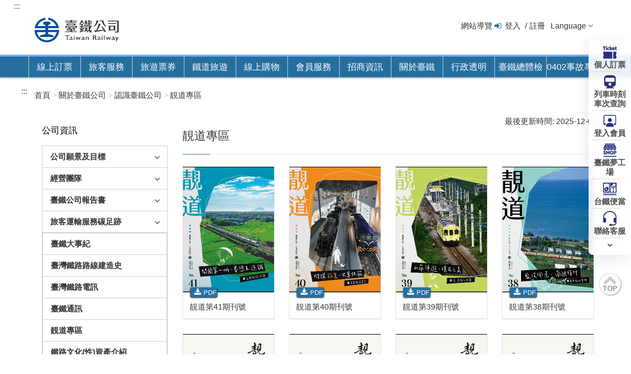

--- FILE ---
content_type: text/html;charset=UTF-8
request_url: https://www.railway.gov.tw/tra-tip-web/adr/about-1-8
body_size: 23314
content:
<!DOCTYPE html>
<html lang="zh-tw">

<head>
<meta charset="UTF-8">
<!--電子分類檢索START-->
<!-- <meta http-equiv="Pragma" content="no-cache" /> -->
<!-- <meta http-equiv="Cache-Control" content="no-cache" /> -->
<meta http-equiv="Expires" content="國營臺灣鐵路股份有限公司" />
<meta property="og:image" content="/tra-tip-web/static/images/train.jpg">
<meta property="og:title" content="國營臺灣鐵路股份有限公司">
<!-- <meta name="_csrf" th:content="${_csrf.token}" /> -->
<!-- <meta name="_csrf_header" th:content="${_csrf.headerName}" /> -->
<meta name="DC.Title" content="TR WebSite - tw">
<meta name="DC.Creator" content="國營臺灣鐵路股份有限公司">
<meta name="DC.Subject" content="TR WebSite - tw">
<meta name="DC.Description" content="">
<meta name="DC.Contributor" content="國營臺灣鐵路股份有限公司">
<meta name="DC.Type" content="Text">
<meta name="DC.Format" content="text/html">
<meta name="DC.Source" content="國營臺灣鐵路股份有限公司">
<meta name="DC.Language" content="中文">
<meta name="DC.coverage.t.max" content="">
<meta name="DC.coverage.t.min" content="">
<meta name="DC.Publisher" content="國營臺灣鐵路股份有限公司">
<meta name="DC.Date" content="2008-12-11">
<meta name="DC.Identifier" content="315180000M">
<meta name="DC.Rights" content="國營臺灣鐵路股份有限公司">
<meta name="Category.Theme" content="9Z0">
<meta name="Category.Cake" content="J4Z">
<meta name="Category.Service" content="I6Z">

<meta name="Keywords" content="國營臺灣鐵路股份有限公司,臺灣鐵路公司,台鐵,臺鐵,臺鐵夢工場,臺鐵e訂通,台鐵e訂通,Railway,台鐵 悠遊卡,多卡通,腳踏車 火車,去回票,無障礙,電子票證,App,訂票,時刻表,票價">
<!--電子分類檢索END-->
<link rel="shortcut icon" href="/tra-tip-web/static/images/favicon.ico">
<title class="webTitle">國營臺灣鐵路股份有限公司</title>





	<link rel="stylesheet" href="/tra-tip-web/static/css/bootstrap.min.css?v=114.10.13">
	<link rel="stylesheet" href="/tra-tip-web/static/css/font-awesome.min.css?v=114.10.13">
	<link rel="stylesheet" href="/tra-tip-web/static/css/tip_normal.css?v=114.10.13">
	
	<link rel="stylesheet" href="/tra-tip-web/static/css/tip_default.css?v=114.10.13">
	<link rel="stylesheet" href="/tra-tip-web/static/css/tip_station_map.css?v=114.10.13">
	<link rel="stylesheet" href="/tra-tip-web/static/css/jquery-ui.min.css?v=114.10.13">
	<link rel="stylesheet" href="/tra-tip-web/static/css/bootstrap-datepicker.css?v=114.10.13">
	<link rel="stylesheet" href="/tra-tip-web/static/css/bootstrap-datepicker.standalone.css?v=114.10.13">
	<link rel="stylesheet" href="/tra-tip-web/static/css/nav-quick.css?v=114.10.13">


	<style>
@media print {
	a[href]:after {
		content: none !important;
	}
}
	.menu_ForTip {
		background:#D4007B;
		border-top:white 4px solid;
	}
</style>

	<!-- /*外文版的css*/ -->
	
	
	<link href="/tra-tip-web/static/images/favicon.ico" rel="icon" type="image/ico">
	
	
        <link rel="stylesheet" href="/tra-tip-web/static/css/tip_account.css?v=114.10.13">
        <link rel="stylesheet" href="/tra-tip-web/static/css/tip_booking.css?v=114.10.13">
        <link rel="stylesheet" href="/tra-tip-web/static/css/adm_default.css?v=114.10.13">
        <link rel="stylesheet" href="/tra-tip-web/static/css/adm_about.css?v=114.10.13">
        <link rel="stylesheet" href="/tra-tip-web/static/css/adm_rent.css?v=114.10.13">
        <link href="/tra-tip-web/static/css/traincode.css?v=114.10.13" rel="stylesheet">
        <style>
            .list_count>li {
                margin: 0.9em 0;
            }


            .sidemenu .icon-fa:after {
                position: absolute;
                right: 30px;
                font-size: 1.12em;
                height: 1.12em;
                margin: auto;
            }


        </style>

        <style>:target:before { content: ""; display: block; height: 46px; }</style>

    
	

	<script src="/tra-tip-web/static/js/jquery.min.js?v=114.10.13"></script>
	<script src="/tra-tip-web/static/js/jquery-migrate.min.js?v=114.10.13"></script>
	<script src="/tra-tip-web/static/js/bootstrap.min.js?v=114.10.13"></script>
	<script src="/tra-tip-web/static/js/jquery.blockUI.js?v=114.10.13"></script>
	<script src="/tra-tip-web/static/script/tip_default.js?v=114.10.13"></script>
	
	<script src="/tra-tip-web/static/script/tipCommon.js?v=114.10.13"></script>
	<script src="/tra-tip-web/static/script/jquery.subwayMap-0.5.1-train.js?v=114.10.13"></script>
	<script src="/tra-tip-web/static/js/bootstrap-datepicker.min.js?v=114.10.13"></script>
	<script src="/tra-tip-web/static/js/locales/bootstrap-datepicker.zh-TW.min.js?v=114.10.13"></script>
	
	
	
	
	<script src="/tra-tip-web/static/js/nav-quick.js?v=114.10.13"></script>

	
	<script type="text/javascript">
		function showBlockUI() {
			$.blockUI({
				message : '處理中，請稍候...'
			});
		}
		// 關 blockUI
		function unBlockUI() {
			$.unblockUI();
		}
		<!-- /* 修正 safari 上一頁cache停留blockUI()問題 */ -->
		window.onpageshow = function(event) {
		    if (event.persisted) {
		        $.unblockUI();
		    }
		};
		$(function(){
			$('input[data-plugin=datepicker]').keypress(function(){
				$(this).attr('maxlength',10)
				if($(this).val().length == 4||$(this).val().length == 7){
					var rideDateValue = $(this).val();
					$(this).val(rideDateValue.concat('/'))
				}
			})
			
			if($('.breadcrumb').text() != ''){
				var breadText = '';
				var count = 1;
				var breadcrumbLength = $('.breadcrumb li').length
				$('.breadcrumb li').each(function(){
					var aaa = $(this).text().trim()
					if(count == breadcrumbLength){
						breadText += aaa
					}else{
						breadText += aaa +'>'
					}
					count ++;
				})
				$('.webTitle').text("\u570B\u71DF\u81FA\u7063\u9435\u8DEF\u80A1\u4EFD\u6709\u9650\u516C\u53F8"+'_'+breadText)
			} else{
				if($('.main-header').text() != ''){
					$('.webTitle').text("\u570B\u71DF\u81FA\u7063\u9435\u8DEF\u80A1\u4EFD\u6709\u9650\u516C\u53F8"+'_'+$('.main-header').text())
				}else{
					$('.webTitle').text("\u570B\u71DF\u81FA\u7063\u9435\u8DEF\u80A1\u4EFD\u6709\u9650\u516C\u53F8")
				}
			}
		$('.pagination').find('span[aria-hidden=true]').first().attr('title','前往第一頁')
		$('.pagination').find('span[aria-hidden=true]').last().attr('title','前往最後一頁')
		$('.pagination').find('span[aria-hidden=true]').eq(1).attr('title','前往上一頁')
		$('.pagination').find('span[aria-hidden=true]').eq(-2).attr('title','前往下一頁')
		
		})
		
		if(!(document.cookie || navigator.cookieEnabled)){
			alert("\u8ACB\u5C07\u700F\u89BD\u5668\u8A2D\u70BA\u555F\u7528 Cookies \u3002 Cookie \u662F\u5132\u5B58\u5728\u60A8\u96FB\u8166\u4E2D\u6709\u52A9\u65BC\u7CFB\u7D71\u904B\u4F5C\u7684\u6A94\u6848\u3002\u5982\u679C\u7121\u6CD5\u6B63\u5E38\u4F7F\u7528\u672C\u7DB2\u7AD9\u76F8\u95DC\u529F\u80FD\uFF0C\u8ACB\u6AA2\u67E5\u60A8\u7684\u700F\u89BD\u5668\u662F\u5426\u5DF2\u8A2D\u70BA\u63A5\u53D7 Cookie\u3002\u5982\u679C\u672A\u8A2D\u5B9A\u63A5\u53D7Cookie\uFF0C\u53EF\u80FD\u5C31\u6C92\u6709\u8FA6\u6CD5\u4FDD\u6301\u6B63\u5E38\u64CD\u4F5C\u3002");
		};
		
		$(function(){
			<!--離開語言切換menu，將該menu收合-->
			var dropdown_menu_length=$('.dropdown-menu li').length;

			
			$(".dropdown-menu").find('a').focusout(function () {
			        var dropdown_menu_index= $(this).parents("li").index();
					if((dropdown_menu_length-1)==dropdown_menu_index){
						$(".dropdown.open").removeClass("dropdown open").addClass("dropdown");				
					}
			});
			
			<!--點top圖回到最上方導盲磚-->
			$(".btntop .icon-fa.chevron-up").click(function () {
				     $('#AU').focus();
					        
			});
			
		})										
	</script>
	
        <script type="text/javascript">

            $().ready(function () {
                if($('.main-tab ul.tabs li.active').index()>0){
                    $('.main-tab ul.tabs li.active a').focus();
                }
            });

        </script>
    
<!-- Global site tag (gtag.js) - Google Analytics -->
<script async src="https://www.googletagmanager.com/gtag/js?id=G-9P3LQ5F3SZ"></script>
<script>
	  window.dataLayer = window.dataLayer || [];
	  function gtag(){dataLayer.push(arguments);}
	  gtag('js', new Date());
	
	  gtag('config', 'G-9P3LQ5F3SZ');
	</script>
</head>

<body class="demo-include">

	<!--頂端功能(在tip_demo.js載入_tmp_header.html的內容)-->
    <div class="header">
		<a href="#content" id="gotocenter" title="跳到主要內容" class="sr-only sr-only-focusable">跳到主要內容</a>
		<div class="container">
			<!--快速鍵-->
			<a href="#U" id="AU" name="U" title="上方功能區塊" accesskey="U">:::</a>
			<!--logo 區-->
			<div class="logo col-xs-6">
				<h1>
					<a href="/tra-tip-web/tip" title="國營臺灣鐵路股份有限公司">
						<img src="/tra-tip-web/static/images/TRC_logo_1.png" alt="國營臺灣鐵路股份有限公司LOGO">
					</a>
				</h1>
			</div>
			<!-- 右側選單 -->
			<div class="navtop col-xs-6">
				<li>
					<a href="/tra-tip-web/tip/tip00F/tipF15/view" title="網站導覽">網站導覽</a>
				</li>
				<li class="login">
					<a href="/tra-tip-web/tip/tip008/tip811/memberLogin" title="登入" alt="登入">登入</a>
					<a href="/tra-tip-web/tip/tip008/tip821/createPerson" title="註冊" alt="註冊">註冊</a>
					
				</li>
				

				<!--語言切換 尚未上線 先註解-->
				<li class="language-selector">
					<div class="dropdown">
						<a id="dLabe1" class="langon" href="/tra-tip-web/tip?lang=ZH_TW" data-toggle="dropdown" role="button" title="Language">Language</a>
						<ul class="dropdown-menu" aria-labelledby="dLabe1">
							
							<li>
								<a href="https://www.railway.gov.tw/tra-tip-web/tip?lang=ZH_TW" title="繁體中文">繁體中文</a>
							</li>
							
							
								
								<li>
									<a href="https://tip.railway.gov.tw/tra-tip-web/tip?lang=EN_US" title="English">English</a>
								</li>
								<li>
									<a href="https://tip.railway.gov.tw/tra-tip-web/tip?lang=JA_JP" title="日本語">日本語</a>
								</li>
								<li>
									<a href="https://tip.railway.gov.tw/tra-tip-web/tip?lang=KO_KA" title="한국어">한국어</a>
								</li>
							
						</ul>
					</div>
				</li>
				<!--語言切換 end-->
               <!-- 註解關閉 113/11/23
               	<li>
					<img th:src="@{/static/images/TRA_logo_2.png}" alt="國營臺灣鐵路股份有限公司LOGO">
				</li>
				 -->
			</div>

			<!-- 						<input type="hidden" th:name="${_csrf.parameterName}" th:value="${_csrf.token}" /> -->
		</div>
	
		<div class="container">
			<noscript>
				您的瀏覽器不支援JavaScript功能，若部份網頁功能無法正常使用時，請開啟瀏覽器JavaScript狀態<br>友善列印 :<br>請利用鍵盤按住Ctrl + P開啟列印功能<br>字級設定 :<br>IE6請利用鍵盤按住ALT鍵 + V → X → (G)最大(L)較大(M)中(S)較小(A)小，來選擇適合您的文字大小,<br>而IE7或Firefox瀏覽器則可利用鍵盤 Ctrl + (+)放大 (-)縮小來改變字型大小。
			</noscript>
		</div>
		<script>
		    var holidayName = null;
	        var holidayMsg = null;
		</script>
<!-- 		109/08/04 block
      <script type="text/javascript">				   
			$(document).ready(function(){
				$('#tabHoliday').click(function(){
			var jc = $.dialog({
	   		    title: '',
	   		    lazyOpen : false,
	   		 	animation:'scale',
	   		 	columnClass:'large',
	   		 	scrollToPreviousElement:false,
	   		    content: 
	   		    	'<div class="main-tab-box tab-content">'+
	                '<div class="article">'+
	                    '<h2 class="linetitle"><strong>'+ holidayName + '注意事項</strong></h2>'+
	                    '<div class="indent">'+
	                        '<ol class="decimal">'+
	                          '<span class="red">'+ holidayName +'</span>網頁可預訂開放預售期間內之各級對號列車乘車票。'+
	                        '</ol>'+	
	                    '</div>'+
	                '</div>'+
	                '<div class="btn-gogroup">'+
	                	'<a href="/tra-tip-web/tip/tip001/tip122/query" class="btn btn-basic btn-lg" title="確認">繼續訂票</a>'+
	                '</div>'	   		    
	   		})});
			});
			</script>
 -->
	</div>

    <!--主選單(在tip_demo.js載入_tmp_menu.html的內容)-->
    <div class="menu">
		<div class="container">
			<ul class="parent">
<!--=====是否開啟三倍券功能 Start=====-->
				<li class=" menu_1">
<!--=====是否開啟三倍券功能 End=====-->	
					<a href="" title="線上訂票">線上訂票</a>
					<div class="sub">
						
							<ul class="container sub-area menusub-1">
								<li>
									<div class="menutitle">一般票券</div>
									<ul class="menu-item">
										<li class="book-ticket">
											<div>自強/莒光/普悠瑪 等列車 單/多行程 訂票</div>
											<div class="book-ticket-btn">
												<a href="/tra-tip-web/tip/tip001/tip121/query" class="btn btn-line btn-lg booking-user" title="個人訂票">個人訂票</a>
 												
												<a href="/tra-tip-web/tip/tip002/tip210/query" class="btn btn-line btn-lg booking-users" title="團體訂票">團體訂票</a>
											</div>
										</li>
									</ul>
									<ul class="menu-item column2">
										<li class="sublist">
											<a href="/tra-tip-web/tip/tip001/tip112/gobytime" title="列車時刻/車次查詢">列車時刻/車次查詢</a>
										</li>
										<li class="sublist">
											<a href="/tra-tip-web/tip/tip001/tip115/query" title="個人訂票紀錄查詢/修改訂票/網路付款">個人訂票紀錄查詢/修改訂票/網路付款</a>
										</li>
										
										<li class="sublist">
											<a href="/tra-tip-web/tip/tip001/tip119/queryTime" title="剩餘座位查詢">剩餘座位查詢</a>
										</li>
										<li class="sublist">
											<a href="/tra-tip-web/tip/tip00C/tipC21/view?proCode=8ae4cac3756b7b4101757271e5f71703&amp;subCode=8ae4cac3756b7b41017572737d1a1704" title="車票類型與價格">車票類型與價格</a>
										</li>
										<li class="sublist">
											<a href="/tra-tip-web/tip/tip002/tip212/gobytime" title="團體訂票剩餘座位查詢">團體訂票剩餘座位查詢</a>
										</li>								
										

										<li>
											<a href="/tra-tip-web/tip/tip00C/tipC21/view?proCode=8ae4cac3889508e701889af6ea7904e7&amp;subCode=8ae4cac3889508e701889af83c8404e8" title="&lt;span class=&quot; menutitle&quot; style=&quot;font-weight : bold&quot;&gt;行政院通勤月票&lt;/span&gt;">
												<span class=" menutitle" style="font-weight : bold">行政院通勤月票</span>
											</a>
										</li>
										<li class="sublist" style="visibility: hidden">
											<a href="" title="車票類型與價格">要多長兩列撐開才不會破版</a>
										</li>
									</ul>
								</li>
							</ul>
							
						
					</div>
				</li>
				<!--====線上購物區塊(For三倍券) Start=== -->
				
				<!--====線上購物區塊(For三倍券) End=== -->
				
				<li class="menu_1">
					<a href="" title="旅客服務">旅客服務</a>
					<div class="sub">
						<ul class="container sub-area menusub-3">
							<li>
								<a  href="/tra-tip-web/tip/tip00C/tipC21/view?proCode=8ae4cac3889508e701889af6ea7904e7&amp;subCode=8ae4cac3889508e701889af83c8404e8" 
									title="&lt;span class=&quot; menutitle&quot; style=&quot;font-weight : bold&quot;&gt;行政院通勤月票&lt;/span&gt;">
									<span class=" menutitle" style="font-weight : bold">行政院通勤月票</span>
								</a>
								
								<!-- 業務資訊 -->
								<div class="menutitle">
									<a href="/tra-tip-web/tip/tip00C/tipC21/view" 
										title="&lt;span&gt;業務資訊&lt;/span&gt;">
										<span>業務資訊</span>
									</a>
								</div>
								<div class="menutitle">票價與訂票流程</div>
								<ul class="menu-item">
									<li class="sublist">
										<a href="/tra-tip-web/tip/tip00C/tipC21/view?proCode=8ae4cac3756b7b4101757271e5f71703&amp;subCode=8ae4cac3756b7b41017572737d1a1704" title="車票類型與價格">車票類型與價格</a>
									</li>
									<li class="sublist">
										<a href="/tra-tip-web/tip/tip00C/tipC21/view?proCode=8ae4cac3756b7b41017572e5974c178b&amp;subCode=8ae4cac3756b7b41017573dba4e4186f"  title="購票/取票說明">購票/取票說明</a>
									</li>
									<li class="sublist">
										<a href="/tra-tip-web/tip/tip00C/tipC21/view?proCode=8ae4cac3756b7b41017572e5eed1178c&amp;subCode=8ae4cac3756b7b41017573df6b0918c7"  title="退/換票">退/換票</a>
									</li>
									<li class="sublist">
										<a href="/tra-tip-web/tip/tip00C/tipC21/view?proCode=8ae4cac3756b7b41017572e76e08178d&amp;subCode=8ae4cac290f06c930190f390e6930537" target="_blank" title="電子票證乘車">電子票證乘車</a>
					           		</li>
									<li class="sublist">
										<a href="/tra-tip-web/tip/tip00C/tipC21/view?proCode=8ae4cac3756b7b41017572e79f36178e&amp;subCode=8ae4cac3756b7b41017573e0cbaa18e2"  title="信用卡付款">信用卡付款</a>
									</li>
									<li class="sublist">
										<a href="/tra-tip-web/tip/tip00C/tipC21/view?proCode=8ae4cac3756b7b41017572e7c4fc178f&amp;subCode=8ae4cac3756b7b41017573e22d9418eb"  title="網路訂票預訂台鐵便當公告">網路訂票預訂台鐵便當公告</a>
									</li>
									<li class="sublist">
										<a href="/tra-tip-web/tip/tip001/tip114/query" title="票價試算">票價試算</a>
									</li>
									
									<li class="sublist">
										<a href="/tra-tip-web/tip/tip00C/tipC21/view?proCode=8ae4cac37f51350a017f53c464e400c4&amp;subCode=8ae4cac37f51350a017f53c5c60000c5" title="騰雲座艙">騰雲座艙</a>
									</li>
									<li class="sublist">
										<a href="/tra-tip-web/tip/tip00C/tipC21/view?proCode=8ae4cac388f3efbd0188f764d94406ff&amp;subCode=8ae4cac388f3efbd0188f76624910700" target="_blank" title="社福卡點數乘車">社福卡點數乘車</a>
					           		</li>
								</ul>
							</li>
							<li>
								<div class="menutitle">列車時刻與轉乘</div>
								<ul class="menu-item">
									<li class="sublist">
										<a href="/tra-tip-web/tip/tip001/tip112/gobytime" title="列車時刻/車次查詢">列車時刻/車次查詢</a>
									</li>
									
									
									
									<li class="sublist">
										<a href="/tra-tip-web/tip/tip001/tip117/queryTraTransferThsr" title="臺鐵高鐵轉乘查詢">臺鐵高鐵轉乘查詢</a>
									</li>
									<li class="sublist">
										<a href="/tra-tip-web/tip/tip007/tip711/blockList" title="路線運行狀態">路線運行狀態</a>
									</li>
									<li class="sublist">
										<a href="/tra-tip-web/tip/tip00H/tipH41/goTH41" title="車站與周邊資訊">車站與周邊資訊</a>
									</li>

																		
									<li class="sublist">
										<a href="/tra-tip-web/tip/tip00C/tipC21/view?proCode=8ae4cac3756b7b41017572e9077f1790&amp;subCode=8ae4cac3756b7b41017573e352ae18f8" title="時刻表下載">時刻表下載</a>
									</li>
									<li class="sublist">
										<a href="/tra-tip-web/tip/tip00C/tipC21/view?proCode=8ae4cac3756b7b41017573e4597d1901&amp;subCode=8ae4cac3756b7b41017573e5fc20190b" title="停車場收費標準">停車場收費標準</a>
									</li>
								</ul>
							</li>
							<li>
								<div class="menutitle">兩鐵服務</div>
								<ul class="menu-item">
									<li class="sublist">
										<a href="/tra-tip-web/tip/tip00D/tipD11/view11" title="兩鐵列車資訊">兩鐵列車資訊</a>
									</li>
									<li class="sublist">
										<a href="/tra-tip-web/tip/tip00D/tipD11/goEmptySeat" title="自行車額度查詢">自行車額度查詢</a>
									</li>
									<li class="sublist">
										<a href="/tra-tip-web/tip/tip001/tip113/gobybiketime" title="兩鐵列車時刻/車次查詢">兩鐵列車時刻/車次查詢</a>
									</li>
									<li class="sublist">
										<a href="/tra-tip-web/tip/tip00C/tipC21/bikeView" title="兩鐵旅遊路線資訊">兩鐵旅遊路線資訊</a>
									</li>
								</ul>
								
							</li>
							<li>
								<div class="menutitle">行李/包裹託運</div>
								<ul class="menu-item">
									<li class="sublist">
										<a href="/tra-tip-web/tip/tip00C/tipC21/view?proCode=8ae4cac3756b7b41017572e9d09b1792&amp;subCode=8ae4cac3756b7b41017573e982c21948"  title="託運規範">託運規範</a>
									</li>
									<li class="sublist">
										<a href="/tra-tip-web/tip/tip00C/tipC21/view?proCode=8ae4cac3756b7b41017572ea7d111793&amp;subCode=8ae4cac3756b7b41017573e876a11928" title="運費說明">運費說明</a>
									</li>
									<li class="sublist">
										<a href="https://www.railway.gov.tw/tra-tip-web/tip/tip00C/tipC21/view?proCode=8ae4cac3756b7b41017572eab1711794&amp;subCode=8ae4cac3756b7b41017573e752e6191d&amp;lang=zh_TW" title="自動存物箱寄存服務">自動存物箱寄存服務</a>
									</li>
									<li class="sublist">
										<a href="https://www.railway.gov.tw/tra-tip-web/tip/tip00C/tipC21/view?proCode=8ae4cac3756b7b41017572e9d09b1792&amp;subCode=8ae4cac384c4c5110184ccceafe80aaa" target="_blank" title="行李/包裹/貨運契約">行李/包裹/貨運契約</a>
					           		</li>
								</ul>
								
								
									<div class="menutitle" >禮賓候車室</div>
									<ul class="menu-item">
										<li class="sublist">
											<a href="/tra-tip-web/tip/tip00J/tipJ11/view" title="禮賓候車室簡介">禮賓候車室簡介</a>
										</li>
										<li class="sublist">
											<a href="/tra-tip-web/tip/tip00J/tipJ11/desc" title="禮賓候車室使用說明">禮賓候車室使用說明</a>
										</li>
										<li class="sublist">
											<a href="/tra-tip-web/tip/tip00J/tipJ41/query" title="兌換禮賓候車室電子券">兌換禮賓候車室電子券</a>
										</li>
									</ul>		
									
							</li>

							
								<li>
									<div class="menutitle2">
										<a class="icon-fa angle-right" href="/tra-tip-web/tip/tip009/tip911/newsList" title="最新消息">最新消息</a>
									</div>
									<div class="menutitle2">
										<a class="icon-fa angle-right" href="/tra-tip-web/tip/tip00E/tipE11/goTE11" title="遺失物公告">遺失物公告</a>
									</div>
									<div class="menutitle2">
										<a class="icon-fa angle-right" href="/tra-tip-web/tip/tip008/tip847/query" title="常見問題">常見問題</a>
									</div>
									<div class="menutitle2">
										<a class="icon-fa angle-right" href="/tra-tip-web/tip/callCenter" title="聯絡客服">聯絡客服</a>
									</div>
									<div class="menutitle2">
										<a class="icon-fa angle-right" href="/tra-tip-web/tip/tip00C/tipC21/view?proCode=8ae4cac3756b7b41017572eb3f941795&amp;subCode=8ae4cac3756b7b41017573ea6f5d195a" title="旅客運送契約">旅客運送契約</a>
									</div>
									
									<!-- 									<div class="menutitle"> -->
									<!-- 										<a class="icon-fa angle-right" th:href="@{/tip/tip00C/tipC18/view00}" th:title="#{tip.menu.title.passengerRegulation}" th:text="#{tip.breadcrumb.passengerContract}">乘車規範</a> -->
									<!-- 									</div> -->
									<div class="menutitle2">
										<a class="icon-fa angle-right" href="/tra-tip-web/tip/tip00C/tipC21/view?proCode=8ae4cac38c017e9f018c243c41f93326&amp;subCode=8ae4cac38c017e9f018c243cd8673327"  title="無障礙空間說明">無障礙空間說明</a>
									</div>
									<div class="menutitle2">
										<a class="icon-fa angle-right" href="/tra-tip-web/tip/tip00C/tipC20/view70" title="中英詞彙對照表">中英詞彙對照表</a>
									</div>
									<div class="menutitle2">
										<a class="icon-fa angle-right" href="/tra-tip-web/adr/customized_info?I=BOdk82vOPKw4nr9W8kfiZqgN%2Bif9LX%2B2JNc1p3BG4HGpGf0rzDC8bMRG3GqlEN4q5Sm8csVG1EI%3D" title="平交道安全資訊專區>">平交道安全資訊專區</a>
									</div>
									
								</li>
							


						</ul>
					</div>
				</li>
				<li class="menu_1">
					<a href="">旅遊票券</a>
					<div class="sub">
						<ul class="container sub-area menusub-1">
							<li>
								<div class="menutitle">旅遊票券</div>
								<ul class="menu-item column3">
									<li class="sublist">
										<a href="/tra-tip-web/tip/tip003/tip311/view10" title="TR-PASS">TR-PASS</a>
										<div class="subtitle" title="旅客環臺一日/多日券">旅客環臺一日/多日券</div>
									</li>
<!-- 									<li class="sublist">
										<a th:href="@{/tip/tip00D/tipD11/view11}" th:title="#{tip.tip120.tablist.bicycle}" th:text="#{tip.tip120.tablist.bicycle}">兩鐵列車</a>
										<div class="subtitle" title="旅客與腳踏車共同搭乘">旅客與腳踏車共同搭乘</div>
									</li> 
									-->
									<li class="sublist">
										<a href="/tra-tip-web/tip/tip00H/tipH11/query" title="單日郵輪式列車行程">單日郵輪式列車行程</a>
										<div class="subtitle" title="一輛會等人的列車">一輛會等人的列車</div>
									</li>
									<li class="sublist">
										<a href="/tra-tip-web/tip/tip003/tip313/view10" title="一日周遊券">周遊券/悠遊券</a>
										<div class="subtitle">平溪、內灣、集集列車</div>
									</li>
									<li class="sublist">
										<a href="/tra-tip-web/tip/tip003/tip312/view10" title="交通聯票">交通聯票</a>
										<div class="subtitle" title="搭配其他大眾運輸">搭配其他大眾運輸</div>
									</li>
									
									<li class="sublist">
										<a href="https://afrch.forest.gov.tw/" title="阿里山林業鐵路介紹(另開新視窗)" target="_blank">阿里山林業鐵路介紹</a>
										<div class="subtitle" title="代售阿里山林業鐵路票券">
											<span class="red">臺鐵代售阿里山林業鐵路票券至108年9月30日止</span>
										</div>
									</li>
									
								    
										<li class="sublist">
											<a href="/tra-tip-web/static/TRA_Sightseeing/index.html?v=114.10.13" title="國際鐵道觀光交流(另開新視窗)" target="_blank">國際鐵道觀光交流</a>
											<div class="subtitle" title="國際鐵道觀光交流">國際鐵道觀光交流</div>
										</li>
										

								</ul>
							</li>
						</ul>
					</div>
				</li>
				<li class="menu_1">
					<a href="/tra-tip-web/tip/tip00H/tipH21/goTH21" title="鐵道旅遊">鐵道旅遊</a>
					<div class="sub">
						<ul class="container sub-area menusub-2">
							
								<li>
									<div class="menutitle">
										<a class="icon-fa angle-right" href="/tra-tip-web/tip/tip00H/tipH21/query?ratraClass=8a8183195ca5257a015ca527a8930000&amp;ratraSecondClass=0" title="主題旅遊">主題旅遊</a>
									</div>
									<ul class="menu-item">
										
											<li class="sublist">
												<a href="/tra-tip-web/tip/tip00H/tipH21/query?ratraClass=8a8183195ca5257a015ca527a8930000&amp;ratraSecondClass=8ae4cac25f9448c7015f999dbbbc002b" title="知識之旅">知識之旅</a>
											</li>
											
											
										
											<li class="sublist">
												<a href="/tra-tip-web/tip/tip00H/tipH21/query?ratraClass=8a8183195ca5257a015ca527a8930000&amp;ratraSecondClass=2c948a825ce2f2c3015ce3d2400d0014" title="在地之旅">在地之旅</a>
											</li>
											
											
										
											<li class="sublist">
												<a href="/tra-tip-web/tip/tip00H/tipH21/query?ratraClass=8a8183195ca5257a015ca527a8930000&amp;ratraSecondClass=2c948a825ce2f2c3015ce3d1f4950013" title="支線之旅">支線之旅</a>
											</li>
											
											
										
											
											
											<button
												type="button" class="btn btn-line btn-more" title="更多" name="getMore" onclick="location.href=&#39;/tra-tip-web/tip/tip00H/tipH21/query?ratraClass=8a8183195ca5257a015ca527a8930000&amp;ratraSecondClass=0&#39;">更多...</button>
										
									</ul>
									
								</li>
							
							<li>
								<div class="menutitle">
									<a class="icon-fa angle-right" href="javascript:void(0)">推薦旅遊</a>
								</div>
								<ul class="menu-item">
									<li class="sublist">
										<a href="/tra-tip-web/static/TRA_Sightseeing/index.html?v=114.10.13" title="國際鐵道觀光交流(另開新視窗)" target="_blank">國際鐵道觀光交流</a>
									</li>
									<li class="sublist">
										<a href="/tra-tip-web/tip/tip00C/tipC21/view?proCode=8ae4cac28c3afdba018c3e7151420940&amp;subCode=8ae4cac28c3afdba018c3e74ad310945&amp;lang=zh_TW" title="仲夏寶島號">仲夏寶島號</a>
									</li>
									<li class="sublist">
										<a href="/tra-tip-web/tip/tip00H/tipH11/query" title="單日郵輪式列車行程">單日郵輪式列車行程</a>
									</li>
									
								</ul>
							</li>
							<li>
								<div class="menutitle">
									<a class="icon-fa angle-right" href="/tra-tip-web/tip/tip00N/tipN01/journey/index" title="觀光列車">觀光列車</a>
								</div>
								<ul class="menu-item">
									
										<li class="sublist">
											<a href="/tra-tip-web/tip/tip00N/tipN01/sun/index?lang=zh_TW" title="鳴日號 / 鳴日廚房">鳴日號 / 鳴日廚房</a>
										</li>
										
									
										<li class="sublist">
											<a href="/tra-tip-web/tip/tip00N/tipN01/blue/index?lang=zh_TW" title="藍皮解憂號">藍皮解憂號</a>
										</li>
										
									
										<li class="sublist">
											<a href="/tra-tip-web/tip/tip00N/tipN01/around/index?lang=zh_TW" title="環島之星">環島之星</a>
										</li>
										
									
										
										<li class="sublist">
											<a href="/tra-tip-web/tip/tip00N/tipN01/public/index/005?lang=zh_TW" title="海風號">海風號</a>
										</li>
									
										
										<li class="sublist">
											<a href="/tra-tip-web/tip/tip00N/tipN01/public/index/006?lang=zh_TW" title="山嵐號">山嵐號</a>
										</li>
									
								</ul>
							</li>
							
						</ul>
					</div>
				</li>
				
				<!--====線上購物區塊(正常) Start=== -->
				
				
					
		<li class="menu_1">
			<!--=====是否開啟三倍券功能 Start=====-->
			
			
				<a href="" title="線上購物">線上購物</a>
			
			<!--=====是否開啟三倍券功能 End=====-->				
			<div class="sub">
				<ul class="container sub-area menusub-4">
				<!--=====是否開啟三倍券功能 =====-->
					<li>
						<div class="menutitle">
							<a class="icon-fa angle-right" href="/tra-tip-web/tip/tip005/tip511/shop" title="臺鐵夢工場">臺鐵夢工場</a>
						</div>
						<ul class="menu-item">
							<li class="sublist">
								<a title="視聽圖書" href="/tra-tip-web/tip/tip005/tip511/query?goodsTypeCode=GOODTYPE01">視聽圖書</a>
							</li>
							<li class="sublist">
								<a title="趣味生活" href="/tra-tip-web/tip/tip005/tip511/query?goodsTypeCode=GOODTYPE02">趣味生活</a>
							</li>
							<li class="sublist">
								<a title="服飾配件" href="/tra-tip-web/tip/tip005/tip511/query?goodsTypeCode=GOODTYPE03">服飾配件</a>
							</li>
							<li class="sublist">
								<a title="火車模型" href="/tra-tip-web/tip/tip005/tip511/query?goodsTypeCode=GOODTYPE04">火車模型</a>
							</li>
							<li class="sublist">
								<a title="主題與人物" href="/tra-tip-web/tip/tip005/tip511/query?goodsTypeCode=GOODTYPE05">主題與人物</a>
							</li>
							<li class="sublist">
								<a title="酒類商品" href="/tra-tip-web/tip/tip005/tip511/query?goodsTypeCode=GOODTYPE06">酒類商品</a>
							</li>
							<li class="sublist">
								<a title="組合促銷" href="/tra-tip-web/tip/tip005/tip511/luckyBag">組合促銷</a>
							</li>
						</ul>
						<ul class="menu-item">
							<li class="sublist">
								<a href="/tra-tip-web/tip/tip009/tip911/newsList" title="最新消息">最新消息</a>
							</li>
							<li class="sublist">
								<a href="/tra-tip-web/tip/tip005/tip511/stores" title="門市據點">門市據點</a>
							</li>
							<li class="sublist">
								<a href="/tra-tip-web/tip/tip005/tip511/about" title="品牌故事">品牌故事</a>
							</li>
							<li class="sublist">
								<a href="/tra-tip-web/tip/tip008/tip847/query" title="常見問題">常見問題</a>
							</li>
							<li class="sublist unvisible">
								<a href="" title="訂單查詢">訂單查詢</a>
							</li>
						</ul>
						
					</li>
					<li>
						<div class="menutitle">
							<a class="icon-fa angle-right" href="/tra-tip-web/tip/tip004/tip421/entry" title="台鐵便當">台鐵便當</a>
						</div>
						<ul class="menu-item">
							<li class="sublist">
								<a href="/tra-tip-web/tip/tip004/tip421/entry" title="便當菜色">便當菜色</a>
							</li>
							<li class="sublist">
								<a href="/tra-tip-web/tip/tip004/tip421/delivery" title="便當外送資訊">便當外送資訊</a>
							</li>
							<li class="sublist">
								<a href="https://www.railway.gov.tw/tra-tip-web/tip/tip00C/tipC21/view?proCode=8ae4cac28dcd1a37018dd5ba39e90bbe&amp;subCode=8ae4cac28dcd1a37018dd5bb8bba0bbf&amp;lang=zh_TW" target="_blank" title="循環餐盒">循環餐盒</a>
			           		</li>
						</ul>
						<ul class="menu-item">
							<li class="sublist">
								<a href="/tra-tip-web/tip/tip008/tip847/query" title="常見問題">常見問題</a>
							</li>
							<li class="sublist">
								<a href="/tra-tip-web/tip/tip004/tip431/orderView" title="訂單查詢">訂單查詢</a>
							</li>
						</ul>
					</li>
				</ul>
			</div>
		</li>
	
				
				<!--====線上購物區塊(正常) End=== -->
				
				<li class="menu_1">
					<a href="" title="會員服務">會員服務</a>
					<div class="sub">
						<div class="container sub-area">
							<!--未登入時-->
							<div class="sub-account">
								<div class="menutitle">為什麼要加入會員</div>
								<p>加入臺鐵會員可以享有專屬服務，包含「會員點數」、「會員訂位媒合」、「分級優惠」等服務。出外旅遊少不了搭乘臺鐵列車的你，趕快加入會員吧！</p>
								<div class="btn-fullgroup2">
									<a href="/tra-tip-web/tip/tip008/tip821/createPerson" class="btn btn-basic btn-lg" title="加入會員">加入會員</a>
									<a href="/tra-tip-web/tip/tip008/tip811/memberLogin" class="btn btn-line btn-lg" title="會員登入">會員登入</a>
								</div>
								<ul class="menu-item">
									<li class="sublist" style="margin-bottom: 10px; margin-top: 10px;">
										<a href="/tra-tip-web/tip/file/6b9b1f61-00c7-4b86-9e06-4649c36d6997"  target="_blank" title="會員服務規約(另開新視窗)">
											會員服務規約
											<i class="fa fa-file-pdf-o" aria-hidden="true"></i>
											PDF
										</a>
									</li>
									<li class="sublist" style="margin-bottom: 10px; margin-top: 10px;">
										<a href="/tra-tip-web/tip/file/946a8e29-7c6f-4b35-af08-2f0c7c17141b"  target="_blank" title="會員等級說明表(另開新視窗)">
											會員等級說明表
											<i class="fa fa-file-pdf-o" aria-hidden="true"></i>
											PDF
										</a>
									</li>
									<li class="sublist" style="margin-bottom: 10px; margin-top: 10px;">
										<a href="/tra-tip-web/tip/file/f18391de-504c-432c-b059-981a85a88b0a"  target="_blank" title="會員服務常見問答(另開新視窗)">
											會員服務常見問答
											<i class="fa fa-file-pdf-o" aria-hidden="true"></i>
											PDF
										</a>
									</li>
									<li class="sublist" style="margin-bottom: 10px; margin-top: 10px;">
										<a href="/tra-tip-web/tip/file/878f9690-1c71-4508-af07-76e41337ed00"  target="_blank" title="會員點數累積及使用辦法(另開新視窗)">
											會員點數累積及使用辦法
											<i class="fa fa-file-pdf-o" aria-hidden="true"></i>
											PDF
										</a>
									</li>
								</ul>
							</div>
						</div>
						<!--已登入-->
						
					</div>
				</li>
				
				<li class="menu_2" id="rentTender">
					<a href="" title="招商資訊">招商資訊</a>
					<div class="sub">

						<ul class="container sub-area menusub-4">
							<li>
								<div class="menutitle">
									<a class="icon-fa angle-right" href="/tra-tip-web/adr/rent-place-1" title="招商出租">招商出租</a>
								</div>
								<ul class="menu-item">
									<li class="sublist">
										<a href="/tra-tip-web/adr/rent-tender-1" title="招商公告">招商公告</a>
									</li>
									<li class="sublist">
										<a href="/tra-tip-web/adr/rent-tender-2" title="已出租情形">已出租情形</a>
									</li>
									<li class="sublist">
										<a href="/tra-tip-web/adr/rent-ad" title="廣告出租">廣告出租</a>
									</li>
									<li class="sublist">
										<a href="/tra-tip-web/adr/rent-place-3" title="拍攝場地設備出租">拍攝場地設備出租</a>
									</li>
									<li class="sublist">
										<a href="/tra-tip-web/adr/rent-place-4" title="場地短期出租">場地短期出租</a>
									</li>
								</ul>
								<ul class="menu-item">
									<li class="sublist">
										<a href="/tra-tip-web/adr/rent-place-1" title="臺鐵大樓會議室出租">臺鐵大樓會議室出租</a>
									</li>

									<li class="sublist">
										<a href="/tra-tip-web/adr/rent-place-2" title="辦公室出租">辦公室出租</a>
									</li>

									<li class="sublist">
										<a href="/tra-tip-web/adr/rent-equipment" title="其他場地出租">其他場地出租</a>
									</li>

									<li class="sublist">
										<a href="/tra-tip-web/adr/rent-place-5" title="臺北車站多功能展演區短期出租說明">臺北車站多功能展演區短期出租說明</a>
									</li>
								</ul>
							<li>
								<div class="menutitle">
									<a class="icon-fa angle-right" href="/tra-tip-web/adr/rent-tender" title="招標公告">招標公告</a>
								</div>
								<ul class="menu-item">
									<li class="sublist">
										<a href="/tra-tip-web/adr/rent-tender" title="招標公告">招標公告</a>
									</li>
									<li class="sublist">
										<a href="/tra-tip-web/adr/rent-tender?isAwaitOfBid=1" title="決標公告">決標公告</a>
									</li>
								</ul>
							</li>
							<li>
								<div class="menutitle">
									<a class="icon-fa angle-right" href="https://service.railway.gov.tw/RepairPlatform/Repair" target="_blank" title="維修備品國產化">維修備品國產化</a>
								</div>
							</li>
						</ul>
					</div>
				</li>
				<li id="aboutTR" class="menu_2">
					<a href="" title="關於臺鐵">關於臺鐵</a>
					<div class="sub">
						<ul class="container sub-area menusub-7">
							<li>
								<div class="menutitle" title="認識台鐵">認識台鐵</div>
								<ul class="menu-item">
									<li class="sublist">
										<a href="/tra-tip-web/adr/AdrI190/AdrI190/view?grandParentTitle=1&amp;parentTitle=3" title="公司願景及目標">公司願景及目標</a>
									</li>
									<li class="sublist">
										<a href="/tra-tip-web/adr/AdrI190/AdrI190/view?grandParentTitle=2&amp;parentTitle=11" title="經營團隊">經營團隊</a>
									</li>
									<li class="sublist">
										<a href="/tra-tip-web/adr/AdrI190/AdrI190/view?grandParentTitle=9&amp;parentTitle=10" title="臺鐵公司報告書">臺鐵公司報告書</a>
									</li>
									<li class="sublist">
										<a href="/tra-tip-web/adr/AdrI190/AdrI190/view?grandParentTitle=13&amp;parentTitle=14" title="旅客運輸服務碳足跡">旅客運輸服務碳足跡</a>
									</li>
									<li class="sublist">
										<a href="/tra-tip-web/adr/about-timeline" title="臺鐵大事紀">臺鐵大事紀</a>
									</li>
<!--									<li class="sublist">-->
<!--										<a th:href="@{/adr/about-vision}" title="公司簡介">公司簡介</a>-->
<!--									</li>-->
<!--									<li class="sublist">-->
<!--										<a th:href="@{/adr/about-director}" title="經營團隊">經營團隊</a>-->
<!--									</li>-->
<!--									<li class="sublist">-->
<!--										<a th:href="@{/adr/about-timeline}" title="臺鐵大事紀">公司大事紀</a>-->
<!--									</li>-->
<!--									<li class="sublist">-->
<!--										<a th:href="@{/adr/about-1-5}" title="臺灣鐵路路線建造史">臺灣鐵路路線建造史</a>-->
<!--									</li>-->
<!--									<li class="sublist">-->
<!--										<a th:href="@{/adr/about-1-8}" title="靚道專區">靚道專區</a>-->
<!--									</li>-->
								</ul>
								<a href="/tra-tip-web/adr/about-timeline" class="btn btn-line btn-more" title="更多">更多...</a>
								
							</li>
							<li>
								<div class="menutitle" title="政令宣導">政令宣導</div>
								<ul class="menu-item">
									<li class="sublist">
										<a href="/tra-tip-web/adr/about-policy" title="重大政策">重大政策</a>
									</li>
									<li class="sublist">
										<a href="/tra-tip-web/adr/about-publication" title="臺鐵政府出版品">臺鐵政府出版品</a>
									</li>
									<li class="sublist">
										<a href="/tra-tip-web/adr/about-labor-safety" title="職安專區">職安專區</a>
									</li>
									<li class="sublist">
										<a href="/tra-tip-web/adr/about-ac" title="廉政專區">廉政專區</a>
									</li>
									<li class="sublist">
										<a href="/tra-tip-web/adr/customized_info?I=BOdk8WvOPKw4nr9W8kfiZqgN%2Bif9LX%2B2JNc1p3BG0E%2BqPeIq5Su%2BV%2BZL%2BE6rN%2BYrzSy%2FWsNG6UqoLtk%3D" title="前瞻計畫行政透明專區">前瞻計畫行政透明專區</a>
									</li>
								</ul>
								<a href="/tra-tip-web/adr/about-policy" class="btn btn-line btn-more" title="更多">更多...</a>
								
							</li>
							<li>
								<div class="menutitle">行政與人員招募</div>
								<ul class="menu-item">
									
									<li class="sublist">
										<a href="/tra-tip-web/adr/about-recruit-1" title="人員招募">人員招募</a>
									</li>
									<li class="sublist">
										<a href="/tra-tip-web/adr/about-recruit-2" title="產學合作">產學合作</a>
									</li>
								</ul>
								
							</li>
							<li>
								<div class="menutitle" title="業務申辦">業務申辦</div>
								<ul class="menu-item">
									<li class="sublist">
										<a href="/tra-tip-web/adr/about-biz-2" title="台鐵便當特約批發">台鐵便當特約批發</a>
									</li>
									<li class="sublist">
										<a href="/tra-tip-web/adr/about-biz-3" title="商標授權">商標授權</a>
									</li>
									<li class="sublist">
										<a href="/tra-tip-web/adr/about-biz-4" title="圖像授權">圖像授權</a>
									</li>
									<li class="sublist">
										<a href="/tra-tip-web/adr/about-biz-1" title="商品代銷">商品代銷</a>
									</li>
								</ul>
								
							</li>
							<li>
								<div class="menutitle">公開資訊</div>
								<ul class="menu-item">
									<li class="sublist">
										<a href="/tra-tip-web/adr/about-public-info-1" title="政府資訊公開專區">政府資訊公開專區</a>
									</li>
									<li class="sublist">
										<a href="/tra-tip-web/adr/about-public-info-2" title="為民服務專區">為民服務專區</a>
									</li>
									<li class="sublist">
										<a href="/tra-tip-web/adr/about-public-info-3" title="臺鐵統計資訊">臺鐵統計資訊</a>
									</li>
									<li class="sublist">
										<a href="/tra-tip-web/adr/about-public-info-4" title="電子公文區">電子公文區</a>
									</li>
									<li class="sublist">
										<a href="/tra-tip-web/adr/about-public-info-7" title="OpenData">OpenData</a>
									</li>
								</ul>
								<a href="/tra-tip-web/adr/about-public-info-1" class="btn btn-line btn-more" title="更多">更多...</a>
							</li>
							<li>
								<div class="menutitle2">
									<a class="icon-fa angle-right" href="/tra-tip-web/adr/about-videos" title="影音專區">影音專區</a>
								</div>
								<div class="menutitle2">
									<a class="icon-fa angle-right" href="/tra-tip-web/adr/about-feedback" title="意見信箱">意見信箱</a>
								</div>
								<div class="menutitle2">
									<a class="icon-fa angle-right" target="_blank" href="https://service.railway.gov.tw/StaffPlatform/Login	" title="員工溝通平台">員工溝通平台</a>
								</div>
								<div class="menutitle2">
									<a class="icon-fa angle-right" href="/tra-tip-web/adr/customized_info?I=BOdk83WFNKcj1mQnyA%2BwVMZL6kWlC9PkOcotriiev1vjRdtiqjLzK9o%2Fv0X6RulKqC7Z" title="普悠瑪關懷專區">普悠瑪關懷專區</a>
								</div>
								<div  class="menutitle2">
									<a class="icon-fa angle-right" href="https://www.railway.gov.tw/tra-tip-web/adr/customized_info?I=BOdk836FNKcj1mQnyA%2BwVMZL6kWlC9PkOcotriieafZ9kbFF90rJd3mTYSThAr14xkXMR6gT0SfAIw%3D%3D" title="0402事故專區" >0402事故專區</a>
								</div>
							</li>
						</ul>
					</div>
				</li>
				<li class="menu_2">
				<div class="sub">
				</div>	
					<a href="" title="行政透明">行政透明</a>
						<div class="sub">
						
							<ul class="container sub-area menusub-2">
					            <li>
						            <div class="menutitle">
										<a class="icon-fa angle-right" href="https://www.railway.gov.tw/tra-tip-web/adr/customized_info?I=BOdk83mFNKcj1mQk2Ry9eelG92GoE9fkOcotriievHXoRsVyqiznJ%2B0XvE%2F%2BRcBAqB7oJ84ssWPBRc19pCPWJNUtvHLFRtRC&amp;site_preference=normal" target="_blank" title="工地現場即時影像行政透明專區">工地現場即時影像行政透明專區</a>
									</div>
									<div class="menutitle">
										<a class="icon-fa angle-right" href="https://www.railway.gov.tw/tra-tip-web/adr/customized_info?I=BOdk83iFNKcj1mQnyA%2BwVMZL6kWlC9PkOcotriiesEXARv1lpRDeJdkBv3b2RtVUqwLRJvYV&amp;site_preference=normal" target="_blank" title="重大資產活化案件">重大資產活化案件</a>
									</div>
					            </li>
					        </ul>
					  
					     </div>       
				</li>
				<li class="menu_2">
					<a href="" onclick="javascript:location.href='/tra-tip-web/adr/about-public-info-1?searchText=%E8%87%BA%E9%90%B5%E7%B8%BD%E9%AB%94%E6%AA%A2'" title="臺鐵總體檢">臺鐵總體檢</a>
				</li>
				<li class="menu_2">
					<a href=""  onclick="javascript:location.href=&#39;https://www.railway.gov.tw/tra-tip-web/adr/customized_info?I=BOdk836FNKcj1mQnyA%2BwVMZL6kWlC9PkOcotriieafZ9kbFF90rJd3mTYSThAr14xkXMR6gT0SfAIw%3D%3D&#39;" title="0402事故專區" >0402事故專區</a>
				</li>
				
			</ul>
		</div>
		


		<script>
		
			
		    
			$(function() {
				//主類別
				$(".menutitle a").click(function() {
					$(this).closest('form').submit();
				})
				//附類別
				$(".menu-item a").click(function() {
					$(this).closest('form').submit();
				})
				//點擊更多button
				$("button[name='getMore']").click(function() {
					$(this).closest('form').submit();
				})
				//外語版網頁導覽
				$('#generalInfo a').on('click', function() {
					var loc = $(this).attr('href');
					location.href = loc
				})
				//外語版網頁導覽
				$('#tourPackageBooking').on('click', function() {
					var loc = $(this).attr('href');
					location.href = loc
				})
			})
		</script>
	</div>

    <!--主要內容區塊-->
    <div id="content" class="container main-wrap adm-wrap">
    <a href="#C" title="中央內容區塊" id="AC" accesskey="C" name="C" style="">:::</a>
        <!--麵包屑-->
        <ol class="breadcrumb">
            <li><a href="/tra-tip-web/tip"  title="首頁">首頁</a></li>
            <li>關於臺鐵公司</li>
            <li>認識臺鐵公司</li>
            <li>靚道專區</li>
        </ol>
		<!--麵包屑 end-->

        <!--左欄位-->
        <div class="col-xs-3">
            <div class="side-title">公司資訊</div>
            <div class="sidemenu">
                <ul id="appBusiness">
                    <!-- 主類別 -->
                    
                        <li>
                            <a class="icon-fa toggleBtn angle-down"
                               onclick="tipDivToggleHideShow(this, 'angle-down', 'angle-up-a')"
                               title="公司願景及目標">公司願景及目標</a>
                        </li>
                        <!-- 次類別 -->
                        <div class="sub-sidemenu toggleDiv unvisible" >
                            <a  href="AdrI190/AdrI190/view?grandParentTitle=1&amp;parentTitle=3"
                                title="公司願景及目標">公司願景及目標</a>
                        </div>
                    
                        <li>
                            <a class="icon-fa toggleBtn angle-down"
                               onclick="tipDivToggleHideShow(this, 'angle-down', 'angle-up-a')"
                               title="經營團隊">經營團隊</a>
                        </li>
                        <!-- 次類別 -->
                        <div class="sub-sidemenu toggleDiv unvisible" >
                            <a  href="AdrI190/AdrI190/view?grandParentTitle=2&amp;parentTitle=11"
                                title="董事及監察人">董事及監察人</a><a  href="AdrI190/AdrI190/view?grandParentTitle=2&amp;parentTitle=4"
                                title="董事長介紹">董事長介紹</a><a  href="AdrI190/AdrI190/view?grandParentTitle=2&amp;parentTitle=6"
                                title="總經理介紹">總經理介紹</a><a  href="AdrI190/AdrI190/view?grandParentTitle=2&amp;parentTitle=8"
                                title="公司組織介紹">公司組織介紹</a>
                        </div>
                    
                        <li>
                            <a class="icon-fa toggleBtn angle-down"
                               onclick="tipDivToggleHideShow(this, 'angle-down', 'angle-up-a')"
                               title="臺鐵公司報告書">臺鐵公司報告書</a>
                        </li>
                        <!-- 次類別 -->
                        <div class="sub-sidemenu toggleDiv unvisible" >
                            <a  href="AdrI190/AdrI190/view?grandParentTitle=9&amp;parentTitle=10"
                                title="臺鐵公司報告書">臺鐵公司報告書</a>
                        </div>
                    
                        <li>
                            <a class="icon-fa toggleBtn angle-down"
                               onclick="tipDivToggleHideShow(this, 'angle-down', 'angle-up-a')"
                               title="旅客運輸服務碳足跡">旅客運輸服務碳足跡</a>
                        </li>
                        <!-- 次類別 -->
                        <div class="sub-sidemenu toggleDiv unvisible" >
                            <a  href="AdrI190/AdrI190/view?grandParentTitle=13&amp;parentTitle=14"
                                title="臺鐵公司旅客運輸服務碳足跡">臺鐵公司旅客運輸服務碳足跡</a>
                        </div>
                    
                    <div>
		<ul id="toKnow">
			<!--			<li> <a th:href="@{/adr/about-vision}" title="臺鐵公司簡介-願景與營運目標">臺鐵公司簡介-願景與營運目標</a></li>
                        <li> <a th:href="@{/adr/about-organization}" title="臺鐵公司簡介-組織介紹">臺鐵公司簡介-組織介紹</a></li>
                        <li> <a th:href="@{/adr/about-director}" title="公司首長/副首長簡介">公司首長/副首長簡介</a> </li>
                        <li> <a th:href="@{/adr/about-director-succession}" title="歷任局長">公司化前歷任局長</a></li>-->
            <!--
                         <li>
                            <a th:href="@{/adr/about-vision}" title="臺鐵簡介">臺鐵簡介</a>
                            <div class="sidemenu">
                                <ul id="toKnow2">
                                <li> <a th:href="@{/adr/about-vision}" title="願景與營運目標">願景與營運目標</a></li>
                                <li> <a th:href="@{/adr/about-organization}" title="組織介紹">組織介紹</a><li>
                                需求先隱藏 <a th:href="@{/adr/about-situation-1}" title="事業運作狀況">事業運作狀況</a>
                            </div>
                        </li>
            -->
			<li><a href="/tra-tip-web/adr/about-timeline" title="臺鐵大事紀">臺鐵大事紀</a></li>
			<li><a href="/tra-tip-web/adr/about-1-5" title="臺灣鐵路路線建造史">臺灣鐵路路線建造史</a></li>
<!-- 			<li><a th:href="@{/adr/about-1-6}" title="臺灣鐵路電訊">臺灣鐵路電訊</a></li> -->
			<li><a href="/tra-tip-web/adr/about-achievement-1" title="臺灣鐵路電訊">臺灣鐵路電訊</a></li>
			<li><a href="/tra-tip-web/adr/about-1-7" title="臺鐵通訊">臺鐵通訊</a></li>
			<li><a href="/tra-tip-web/adr/about-1-8" title="靚道專區">靚道專區</a></li>
	
			<li>
				<a href="/tra-tip-web/adr/customized_info?I=BOdk83%2BFNKcj1mQq5y6xb9VL3nikM%2BzkOcotriiesFL4S%2B5tqzXeJ8E1cSTNBHAq%2FiS%2BVu9H4kmqF%2BA%3D" title="鐵路文化(性)資產介紹">鐵路文化(性)資產介紹</a>
			</li>
		</ul>
</div>
                </ul>
            </div>
        </div>
        <!--左欄位 end-->

        <!--右欄位-->
        <div class="col-xs-9 right-main">
             <!--標題-->
            <div class="main-header">
                <h2 class="pull-left"><strong>靚道專區</strong></h2>
                <p class="pull-right">最後更新時間: 2025-12-03</p>
                <div class="bt-line"></div>
            </div>
            <!--標題 end-->

            <!--子單元內容區塊-->
            <div class="about-tra">
                <div class="about-ebooks">
                    <ul>
	                   	<!--1列-->
	                    <li>
	                    	<a class="ebooks-list" title="靚道第41期刊號"  target="_blank" href="/tra-tip-web/tip/file/e6d1837a-7efc-4f6a-8e9b-2fdf3c890fc6" >
                            <img src="/tra-tip-web/tip/img/a62f0f76-887b-42b1-a6f9-97d3728f899c/靚道#41_封面jpg檔.jpg" alt="靚道第41期刊號(另開新視窗-下載PDF檔)"  width="185" height="255" border="0">
                            <div class="ebooks-label"><i class="fa fa-download"></i>PDF</div>
                            <p>靚道第41期刊號</p></a>
                        </li>
	                    <li>
	                    	<a class="ebooks-list" title="靚道第40期刊號"  target="_blank" href="/tra-tip-web/tip/file/e7bfa33c-68fa-44b7-84b0-6a452bb737da" >
                            <img src="/tra-tip-web/tip/img/5a21df11-2548-4d49-bcb5-9ad649306ee9/靚道#40_封面jpg檔.jpg" alt="靚道第40期刊號(另開新視窗-下載PDF檔)"  width="185" height="255" border="0">
                            <div class="ebooks-label"><i class="fa fa-download"></i>PDF</div>
                            <p>靚道第40期刊號</p></a>
                        </li>
	                    <li>
	                    	<a class="ebooks-list" title="靚道第39期刊號"  target="_blank" href="/tra-tip-web/tip/file/3ade27d3-2a3a-4be5-9a9d-f756326f1015" >
                            <img src="/tra-tip-web/tip/img/8d63f83d-e7d5-469d-9b1e-8ed7cd71657a/靚道#39_1.封面jpg檔.jpg" alt="靚道第39期刊號(另開新視窗-下載PDF檔)"  width="185" height="255" border="0">
                            <div class="ebooks-label"><i class="fa fa-download"></i>PDF</div>
                            <p>靚道第39期刊號</p></a>
                        </li>
	                    <li>
	                    	<a class="ebooks-list" title="靚道第38期刊號"  target="_blank" href="/tra-tip-web/tip/file/f8afa555-1824-4fde-acc5-d381ffef36b6" >
                            <img src="/tra-tip-web/tip/img/74ffd670-d7a1-46ac-8d24-299a95208122/靚道#38_1.封面jpg檔.jpg" alt="靚道第38期刊號(另開新視窗-下載PDF檔)"  width="185" height="255" border="0">
                            <div class="ebooks-label"><i class="fa fa-download"></i>PDF</div>
                            <p>靚道第38期刊號</p></a>
                        </li>
	                    <li>
	                    	<a class="ebooks-list" title="靚道第37期刊號"  target="_blank" href="/tra-tip-web/tip/file/80573869-d2d9-442a-a204-ee9afb76dbae" >
                            <img src="/tra-tip-web/tip/img/590d67c7-1f12-4782-8813-fcca4b3e0146/靚道#37_1.封面jpg檔.jpg" alt="靚道第37期刊號(另開新視窗-下載PDF檔)"  width="185" height="255" border="0">
                            <div class="ebooks-label"><i class="fa fa-download"></i>PDF</div>
                            <p>靚道第37期刊號</p></a>
                        </li>
	                    <li>
	                    	<a class="ebooks-list" title="靚道第36期刊號"  target="_blank" href="/tra-tip-web/tip/file/f38b5fd1-fc31-49c2-a445-16206c6e6d52" >
                            <img src="/tra-tip-web/tip/img/4e5d243e-94e1-46be-ade8-0ad356915c5b/靚道#36_1.封面jpg檔.jpg" alt="靚道第36期刊號(另開新視窗-下載PDF檔)"  width="185" height="255" border="0">
                            <div class="ebooks-label"><i class="fa fa-download"></i>PDF</div>
                            <p>靚道第36期刊號</p></a>
                        </li>
	                    <li>
	                    	<a class="ebooks-list" title="靚道第35期刊號"  target="_blank" href="/tra-tip-web/tip/file/a32a2f1e-1da5-497b-9ff2-fa01bbbb1671" >
                            <img src="/tra-tip-web/tip/img/0e6a3774-dd21-499a-b1e6-cb24e64194d7/靚道#35_1.封面jpg檔.jpg" alt="靚道第35期刊號(另開新視窗-下載PDF檔)"  width="185" height="255" border="0">
                            <div class="ebooks-label"><i class="fa fa-download"></i>PDF</div>
                            <p>靚道第35期刊號</p></a>
                        </li>
	                    <li>
	                    	<a class="ebooks-list" title="靚道第34期刊號"  target="_blank" href="/tra-tip-web/tip/file/8abfe30c-ddce-4798-ba52-2813fe45b829" >
                            <img src="/tra-tip-web/tip/img/3395aa0a-14cb-4df6-97ef-556a1f05947c/靚道#34_1.封面jpg檔.jpg" alt="靚道第34期刊號(另開新視窗-下載PDF檔)"  width="185" height="255" border="0">
                            <div class="ebooks-label"><i class="fa fa-download"></i>PDF</div>
                            <p>靚道第34期刊號</p></a>
                        </li>
	                    <li>
	                    	<a class="ebooks-list" title="靚道第33期刊號"  target="_blank" href="/tra-tip-web/tip/file/c4b3c922-c749-4418-aa0d-109b0981b9f4" >
                            <img src="/tra-tip-web/tip/img/db120d5e-016e-4872-96f5-30772d8c6f12/靚道#33_1.封面jpg檔.jpg" alt="靚道第33期刊號(另開新視窗-下載PDF檔)"  width="185" height="255" border="0">
                            <div class="ebooks-label"><i class="fa fa-download"></i>PDF</div>
                            <p>靚道第33期刊號</p></a>
                        </li>
	                    <li>
	                    	<a class="ebooks-list" title="靚道第32期刊號"  target="_blank" href="/tra-tip-web/tip/file/d4f89b61-2994-4d02-8be6-307a5a52b76b" >
                            <img src="/tra-tip-web/tip/img/74affcce-0953-4478-a5e7-d4d624d3d9f4/靚道#32_1.封面jpg檔.jpg" alt="靚道第32期刊號(另開新視窗-下載PDF檔)"  width="185" height="255" border="0">
                            <div class="ebooks-label"><i class="fa fa-download"></i>PDF</div>
                            <p>靚道第32期刊號</p></a>
                        </li>
	                    <li>
	                    	<a class="ebooks-list" title="靚道第31期刊號"  target="_blank" href="/tra-tip-web/tip/file/753c27d4-5840-4265-b885-ee202211f6bf" >
                            <img src="/tra-tip-web/tip/img/104ce380-91d9-4512-82c4-67b35f4e62f4/靚道#31_1.封面jpg檔.jpg" alt="靚道第31期刊號(另開新視窗-下載PDF檔)"  width="185" height="255" border="0">
                            <div class="ebooks-label"><i class="fa fa-download"></i>PDF</div>
                            <p>靚道第31期刊號</p></a>
                        </li>
	                    <li>
	                    	<a class="ebooks-list" title="靚道第30期刊號"  target="_blank" href="/tra-tip-web/tip/file/c2d15801-01f1-41a1-a030-c282e6bb92d8" >
                            <img src="/tra-tip-web/tip/img/0289836b-6a40-49b3-830d-26df0f04cfa1/靚道#30_1.封面jpg檔.jpg" alt="靚道第30期刊號(另開新視窗-下載PDF檔)"  width="185" height="255" border="0">
                            <div class="ebooks-label"><i class="fa fa-download"></i>PDF</div>
                            <p>靚道第30期刊號</p></a>
                        </li>
	                    <li>
	                    	<a class="ebooks-list" title="靚道第29期刊號"  target="_blank" href="/tra-tip-web/tip/file/edc85d27-8b3a-460a-918d-505828583233" >
                            <img src="/tra-tip-web/tip/img/5785bde2-b54b-4f28-9f82-a1e8eb13a8c0/靚道#29封面.jpg" alt="靚道第29期刊號(另開新視窗-下載PDF檔)"  width="185" height="255" border="0">
                            <div class="ebooks-label"><i class="fa fa-download"></i>PDF</div>
                            <p>靚道第29期刊號</p></a>
                        </li>
	                    <li>
	                    	<a class="ebooks-list" title="靚道第28期刊號"  target="_blank" href="/tra-tip-web/tip/file/dd0f7a08-0607-4b4f-8ce7-96c3b1798d53" >
                            <img src="/tra-tip-web/tip/img/36a9e3d3-8136-4047-aec0-1914e7556f59/靚道#28_1.封面jpg檔.jpg" alt="靚道第28期刊號(另開新視窗-下載PDF檔)"  width="185" height="255" border="0">
                            <div class="ebooks-label"><i class="fa fa-download"></i>PDF</div>
                            <p>靚道第28期刊號</p></a>
                        </li>
	                    <li>
	                    	<a class="ebooks-list" title="靚道2021冬季刊"  target="_blank" href="/tra-tip-web/tip/file/a57600a0-5d92-45b1-a1c0-d458a7a32622" >
                            <img src="/tra-tip-web/tip/img/53609722-677e-4206-b788-29dc4ce66855/靚道27封面.jpg" alt="靚道2021冬季刊(另開新視窗-下載PDF檔)"  width="185" height="255" border="0">
                            <div class="ebooks-label"><i class="fa fa-download"></i>PDF</div>
                            <p>靚道2021冬季刊</p></a>
                        </li>
	                    <li>
	                    	<a class="ebooks-list" title="	 靚道2020秋季刊"  target="_blank" href="/tra-tip-web/tip/file/424fc624-5805-4711-842c-566bdc3bf9d6" >
                            <img src="/tra-tip-web/tip/img/ce8a76e6-1a80-42a7-8ead-7c3dbc59db60/靚道26封面.png" alt="	 靚道2020秋季刊(另開新視窗-下載PDF檔)"  width="185" height="255" border="0">
                            <div class="ebooks-label"><i class="fa fa-download"></i>PDF</div>
                            <p>	 靚道2020秋季刊</p></a>
                        </li>
	                    <li>
	                    	<a class="ebooks-list" title="靚道2020夏季刊"  target="_blank" href="/tra-tip-web/tip/file/25023555-051a-4b22-91c0-91bb1052398c" >
                            <img src="/tra-tip-web/tip/img/59609249-d430-4c89-bd2b-0f170e4b2d32/靚道25封面.jpg" alt="靚道2020夏季刊(另開新視窗-下載PDF檔)"  width="185" height="255" border="0">
                            <div class="ebooks-label"><i class="fa fa-download"></i>PDF</div>
                            <p>靚道2020夏季刊</p></a>
                        </li>
	                    <li>
	                    	<a class="ebooks-list" title="靚道2020春季刊"  target="_blank" href="/tra-tip-web/tip/file/2e7da046-87f7-4ca7-9324-be61099c70be" >
                            <img src="/tra-tip-web/tip/img/219f88f2-7b93-4ca3-8022-5c7e6e30717f/靚道24-封面.jpg" alt="靚道2020春季刊(另開新視窗-下載PDF檔)"  width="185" height="255" border="0">
                            <div class="ebooks-label"><i class="fa fa-download"></i>PDF</div>
                            <p>靚道2020春季刊</p></a>
                        </li>
	                    <li>
	                    	<a class="ebooks-list" title="	 靚道2019冬季刊"  target="_blank" href="/tra-tip-web/tip/file/ddb87d1f-d7c6-4acf-990f-d3f324acdbb4" >
                            <img src="/tra-tip-web/tip/img/de767576-8244-4346-aa2c-49520c7540a5/封面圖檔.jpg" alt="	 靚道2019冬季刊(另開新視窗-下載PDF檔)"  width="185" height="255" border="0">
                            <div class="ebooks-label"><i class="fa fa-download"></i>PDF</div>
                            <p>	 靚道2019冬季刊</p></a>
                        </li>
	                    <li>
	                    	<a class="ebooks-list" title="	 靚道2019秋季刊"  target="_blank" href="/tra-tip-web/tip/file/d36eb40b-138d-4670-b998-a031492df846" >
                            <img src="/tra-tip-web/tip/img/f9c13441-c5ba-4eb5-8e73-717229be3325/未命名.jpg" alt="	 靚道2019秋季刊(另開新視窗-下載PDF檔)"  width="185" height="255" border="0">
                            <div class="ebooks-label"><i class="fa fa-download"></i>PDF</div>
                            <p>	 靚道2019秋季刊</p></a>
                        </li>
	                    <li>
	                    	<a class="ebooks-list" title="	 靚道2019夏季刊"  target="_blank" href="/tra-tip-web/tip/file/d0defe34-076a-42a2-9484-1aa497edf979" >
                            <img src="/tra-tip-web/tip/img/3673cceb-e71d-4c75-9e39-affa545f366f/靚道夏季號.jpg" alt="	 靚道2019夏季刊(另開新視窗-下載PDF檔)"  width="185" height="255" border="0">
                            <div class="ebooks-label"><i class="fa fa-download"></i>PDF</div>
                            <p>	 靚道2019夏季刊</p></a>
                        </li>
	                    <li>
	                    	<a class="ebooks-list" title="靚道2019春季刊"  target="_blank" href="/tra-tip-web/tip/file/c174ef77-47c9-4b42-8615-66fe82747e42" >
                            <img src="/tra-tip-web/tip/img/87d89563-0d8b-4449-93de-d4d32b2918e0/2019靚道-春季號-單頁_compressed_page-0001.jpg" alt="靚道2019春季刊(另開新視窗-下載PDF檔)"  width="185" height="255" border="0">
                            <div class="ebooks-label"><i class="fa fa-download"></i>PDF</div>
                            <p>靚道2019春季刊</p></a>
                        </li>
	                    <li>
	                    	<a class="ebooks-list" title="靚道2018冬季刊"  target="_blank" href="/tra-tip-web/tip/file/bbe181b3-64e9-49df-8175-c61ac5f8b87e" >
                            <img src="/tra-tip-web/tip/img/4a8fb216-4b20-4743-987e-9e87676f8ada/冬季號封面.png" alt="靚道2018冬季刊(另開新視窗-下載PDF檔)"  width="185" height="255" border="0">
                            <div class="ebooks-label"><i class="fa fa-download"></i>PDF</div>
                            <p>靚道2018冬季刊</p></a>
                        </li>
	                    <li>
	                    	<a class="ebooks-list" title="靚道2018秋季刊"  target="_blank" href="/tra-tip-web/tip/file/d75e8e5d-0e48-4140-addf-3f9d0f27691a" >
                            <img src="/tra-tip-web/tip/img/e8627024-4031-4282-be6a-e931e654fcc8/no19.png" alt="靚道2018秋季刊(另開新視窗-下載PDF檔)"  width="185" height="255" border="0">
                            <div class="ebooks-label"><i class="fa fa-download"></i>PDF</div>
                            <p>靚道2018秋季刊</p></a>
                        </li>
	                    <li>
	                    	<a class="ebooks-list" title="靚道2018夏季刊"  target="_blank" href="/tra-tip-web/tip/file/21bd69bc-a3cd-4ca9-a756-c00c8cc97eec" >
                            <img src="/tra-tip-web/tip/img/f0c2280c-ed59-4bab-a293-f042b8801113/no18.png" alt="靚道2018夏季刊(另開新視窗-下載PDF檔)"  width="185" height="255" border="0">
                            <div class="ebooks-label"><i class="fa fa-download"></i>PDF</div>
                            <p>靚道2018夏季刊</p></a>
                        </li>
	                    <li>
	                    	<a class="ebooks-list" title="靚道2018春季刊"  target="_blank" href="/tra-tip-web/tip/file/43f3f47e-0b54-488b-ba93-3c43806fabeb" >
                            <img src="/tra-tip-web/tip/img/e2b4f78e-6a4a-4279-954a-5dac508e203b/no17.png" alt="靚道2018春季刊(另開新視窗-下載PDF檔)"  width="185" height="255" border="0">
                            <div class="ebooks-label"><i class="fa fa-download"></i>PDF</div>
                            <p>靚道2018春季刊</p></a>
                        </li>
	                    <li>
	                    	<a class="ebooks-list" title="靚道2017冬季刊"  target="_blank" href="/tra-tip-web/tip/file/a0933511-0605-4c80-8f1d-00ae7e8728fc" >
                            <img src="/tra-tip-web/tip/img/13f14807-3145-4eb8-bcea-4b67c6cede0a/no16.png" alt="靚道2017冬季刊(另開新視窗-下載PDF檔)"  width="185" height="255" border="0">
                            <div class="ebooks-label"><i class="fa fa-download"></i>PDF</div>
                            <p>靚道2017冬季刊</p></a>
                        </li>
	                    <li>
	                    	<a class="ebooks-list" title="靚道2017秋季刊"  target="_blank" href="/tra-tip-web/tip/file/aea8c524-0730-433a-9181-a8ad1c8e4d7b" >
                            <img src="/tra-tip-web/tip/img/caad4015-6393-4a86-94f6-a7971fe89270/no15.png" alt="靚道2017秋季刊(另開新視窗-下載PDF檔)"  width="185" height="255" border="0">
                            <div class="ebooks-label"><i class="fa fa-download"></i>PDF</div>
                            <p>靚道2017秋季刊</p></a>
                        </li>
	                    <li>
	                    	<a class="ebooks-list" title="靚道2017夏季刊"  target="_blank" href="/tra-tip-web/tip/file/084c20b6-d1b1-4642-9c3a-22c7f866f0c7" >
                            <img src="/tra-tip-web/tip/img/30ea64ef-f48f-4ea2-b0e3-9ef2bb3d04e4/no14.png" alt="靚道2017夏季刊(另開新視窗-下載PDF檔)"  width="185" height="255" border="0">
                            <div class="ebooks-label"><i class="fa fa-download"></i>PDF</div>
                            <p>靚道2017夏季刊</p></a>
                        </li>
	                    <li>
	                    	<a class="ebooks-list" title="靚道2017春季刊"  target="_blank" href="/tra-tip-web/tip/file/7eb211c8-a63a-40fa-bb83-3cc91b696832" >
                            <img src="/tra-tip-web/tip/img/72ac0fd1-89bb-4389-b098-d16c35ef1655/no13.png" alt="靚道2017春季刊(另開新視窗-下載PDF檔)"  width="185" height="255" border="0">
                            <div class="ebooks-label"><i class="fa fa-download"></i>PDF</div>
                            <p>靚道2017春季刊</p></a>
                        </li>
	                    <li>
	                    	<a class="ebooks-list" title="靚道2016冬季刊"  target="_blank" href="/tra-tip-web/tip/file/c20a6c32-46a2-4a3f-b7be-43cf92364dac" >
                            <img src="/tra-tip-web/tip/img/1869d820-0bbe-4427-8c21-b3fe9c558d8c/no12.png" alt="靚道2016冬季刊(另開新視窗-下載PDF檔)"  width="185" height="255" border="0">
                            <div class="ebooks-label"><i class="fa fa-download"></i>PDF</div>
                            <p>靚道2016冬季刊</p></a>
                        </li>
	                    <li>
	                    	<a class="ebooks-list" title="靚道2016秋季刊"  target="_blank" href="/tra-tip-web/tip/file/d58a343d-0838-4806-8d42-b568bff79032" >
                            <img src="/tra-tip-web/tip/img/7e6342b2-7156-4eb8-90a4-384f1f6cbff1/no11.png" alt="靚道2016秋季刊(另開新視窗-下載PDF檔)"  width="185" height="255" border="0">
                            <div class="ebooks-label"><i class="fa fa-download"></i>PDF</div>
                            <p>靚道2016秋季刊</p></a>
                        </li>
	                    <li>
	                    	<a class="ebooks-list" title="靚道2016夏季刊"  target="_blank" href="/tra-tip-web/tip/file/23f7c7bd-bffb-4aa0-a8c7-3dd2895b0bff" >
                            <img src="/tra-tip-web/tip/img/06a1662c-5db3-45dc-b1b4-0b71c9b45dae/no10.png" alt="靚道2016夏季刊(另開新視窗-下載PDF檔)"  width="185" height="255" border="0">
                            <div class="ebooks-label"><i class="fa fa-download"></i>PDF</div>
                            <p>靚道2016夏季刊</p></a>
                        </li>
	                    <li>
	                    	<a class="ebooks-list" title="靚道2016春季刊"  target="_blank" href="/tra-tip-web/tip/file/b7dac230-75fc-481f-9656-74eaa905ce36" >
                            <img src="/tra-tip-web/tip/img/4d25748f-8538-40e6-942b-0fcaf61e701c/no9.png" alt="靚道2016春季刊(另開新視窗-下載PDF檔)"  width="185" height="255" border="0">
                            <div class="ebooks-label"><i class="fa fa-download"></i>PDF</div>
                            <p>靚道2016春季刊</p></a>
                        </li>
	                    <li>
	                    	<a class="ebooks-list" title="台鐵靚道新春特刊號"  target="_blank" href="/tra-tip-web/tip/file/a4dafeb2-0362-45a3-aca1-a88b5900fd8b" >
                            <img src="/tra-tip-web/tip/img/c848c97b-3523-43f9-865d-5a6743904f3d/no08.png" alt="台鐵靚道新春特刊號(另開新視窗-下載PDF檔)"  width="185" height="255" border="0">
                            <div class="ebooks-label"><i class="fa fa-download"></i>PDF</div>
                            <p>台鐵靚道新春特刊號</p></a>
                        </li>
	                    <li>
	                    	<a class="ebooks-list" title="台鐵靚道7期刊號"  target="_blank" href="/tra-tip-web/tip/file/6caff273-8164-4c84-940f-d4330ad519d9" >
                            <img src="/tra-tip-web/tip/img/9ffdafb6-14a6-4f1d-9f9b-426dc46c5b19/no7.png" alt="台鐵靚道7期刊號(另開新視窗-下載PDF檔)"  width="185" height="255" border="0">
                            <div class="ebooks-label"><i class="fa fa-download"></i>PDF</div>
                            <p>台鐵靚道7期刊號</p></a>
                        </li>
	                    <li>
	                    	<a class="ebooks-list" title="台鐵靚道6期刊號"  target="_blank" href="/tra-tip-web/tip/file/7bfd4881-0e52-4441-934d-0b4ef1f775c1" >
                            <img src="/tra-tip-web/tip/img/e330f1e0-0506-4a46-ba0b-cc28c9f865c0/no06.png" alt="台鐵靚道6期刊號(另開新視窗-下載PDF檔)"  width="185" height="255" border="0">
                            <div class="ebooks-label"><i class="fa fa-download"></i>PDF</div>
                            <p>台鐵靚道6期刊號</p></a>
                        </li>
	                    <li>
	                    	<a class="ebooks-list" title="台鐵靚道5期刊號"  target="_blank" href="/tra-tip-web/tip/file/ca420a44-8467-421e-9610-c4fb1cffcf17" >
                            <img src="/tra-tip-web/tip/img/834b5d0d-b044-47b5-bc8f-79aad11df8f1/no05.png" alt="台鐵靚道5期刊號(另開新視窗-下載PDF檔)"  width="185" height="255" border="0">
                            <div class="ebooks-label"><i class="fa fa-download"></i>PDF</div>
                            <p>台鐵靚道5期刊號</p></a>
                        </li>
	                    <li>
	                    	<a class="ebooks-list" title="台鐵靚道4期刊號"  target="_blank" href="/tra-tip-web/tip/file/523813fc-e80c-4553-b9ef-8fee79efa23e" >
                            <img src="/tra-tip-web/tip/img/9b0170b4-b0c8-48d9-a6e0-8781e469947a/no04.png" alt="台鐵靚道4期刊號(另開新視窗-下載PDF檔)"  width="185" height="255" border="0">
                            <div class="ebooks-label"><i class="fa fa-download"></i>PDF</div>
                            <p>台鐵靚道4期刊號</p></a>
                        </li>
	                    <li>
	                    	<a class="ebooks-list" title="台鐵靚道3期刊號"  target="_blank" href="/tra-tip-web/tip/file/0d85d976-27eb-4ff0-9f24-a857519a84ef" >
                            <img src="/tra-tip-web/tip/img/527a6dbf-0753-49ab-8197-3f2c88521439/no03.png" alt="台鐵靚道3期刊號(另開新視窗-下載PDF檔)"  width="185" height="255" border="0">
                            <div class="ebooks-label"><i class="fa fa-download"></i>PDF</div>
                            <p>台鐵靚道3期刊號</p></a>
                        </li>
	                    <li>
	                    	<a class="ebooks-list" title="台鐵靚道2期刊號"  target="_blank" href="/tra-tip-web/tip/file/5489319f-4270-40b1-ba34-bd4f3db48579" >
                            <img src="/tra-tip-web/tip/img/238ccd85-0b2f-4fbf-8ffd-7cf10b722353/no02.png" alt="台鐵靚道2期刊號(另開新視窗-下載PDF檔)"  width="185" height="255" border="0">
                            <div class="ebooks-label"><i class="fa fa-download"></i>PDF</div>
                            <p>台鐵靚道2期刊號</p></a>
                        </li>
	                    <li>
	                    	<a class="ebooks-list" title="台鐵靚道創刊號"  target="_blank" href="/tra-tip-web/tip/file/aec1e5a0-eb55-431c-9581-e6b7a3190c7a" >
                            <img src="/tra-tip-web/tip/img/5d949954-fd8e-424e-8807-9ab19bf775da/no01.png" alt="台鐵靚道創刊號(另開新視窗-下載PDF檔)"  width="185" height="255" border="0">
                            <div class="ebooks-label"><i class="fa fa-download"></i>PDF</div>
                            <p>台鐵靚道創刊號</p></a>
                        </li>
	                    <!--1列 end-->
                    </ul>   
                </div>
            </div>
            <!--子單元內容區塊 end-->
        </div>
        <!--右欄位 end-->
    </div>
	<!--主要內容區塊 end-->

    <!--表尾(在tip_demo.js載入_tmp_footer.html的內容) -->
    <div class="footer">
		<!--頁尾導盲磚-->
		<div class="footer-content container fix_position_r">
			<a href="#Z" id="AZ" title="下方選單連結區，此區塊列有[常用服務]、[關於臺鐵]、[隱私權政策]等連結" accesskey="Z"
				name="Z">:::</a>
			<div class="footer-links common-links" style="margin-right:10px;">
				<div class="link-head">常見服務</div>
				<ul>
					<li><a href="/tra-tip-web/tip/tip001/tip123/query"
						title="訂票服務">訂票服務</a></li>
					<li><a href="/tra-tip-web/tip/tip00C/tipC11/view11"
						title="票價/票種">票價/票種</a></li>
					<li><a href="/tra-tip-web/tip/tip001/tip112/gobytime"
						title="列車時刻查詢">列車時刻查詢</a></li>
													
					<li><a href="/tra-tip-web/tip/tip00C/tipC21/view?proCode=8ae4cac38c017e9f018c243c41f93326&amp;subCode=8ae4cac38c017e9f018c243cd8673327" 
						title="無障礙空間說明">無障礙空間說明</a></li>
						
					<li><a
						href="/tra-tip-web/tip/tip00F/tipF15/view"
						title="網站導覽">網站導覽</a></li>
				</ul>
			</div>
			<div class="footer-links about-links" style="margin-right:10px;">
				<div class="link-head">國營臺灣鐵路股份有限公司</div>
				<ul>
					<li>
							
							
							
							
							
								<a href="/tra-tip-web/adr/about-vision"
									title="關於臺鐵">關於臺鐵</a>
							
						</li>
					
						<li><a href="/tra-tip-web/adr/about-policy"
							title="政令宣導">政令宣導</a>
						</li>
						<li><a href="/tra-tip-web/adr/about-biz-1"
							title="業務申辦">業務申辦</a></li>
						
					
					
					
					
				</ul>
				<ul style="vertical-align:top">
					<li><a href="/tra-tip-web/adr/rent-tender-1" title="招商公告">招商公告</a></li>
					<li><a href="/tra-tip-web/adr/about-public-info-1" title="公開資訊">公開資訊</a>
					</li>
					<li><a href="/tra-tip-web/tip/tip00G/tipG11/view" title="相關連結">相關連結</a>
					</li>
				</ul>
			</div>
			<div class="footer-links app-links" style="margin-right:10px;">
				<div class="link-head">台鐵e訂通</div>
				<ul>
					<li><img
						src="/tra-tip-web/static/images/APP.png"
						alt="台鐵e訂通">
					</li>
					<li><a
						href="https://itunes.apple.com/app/id1441617748"
						target="_blank" class="ios"
						title="台鐵e訂通 ios用戶下載">
							<img src="/tra-tip-web/static/images/apply-store.png" alt="App Store商店(另開新視窗)" title="App Store商店(另開新視窗)">
					</a> <a
						href="https://play.google.com/store/apps/details?id=tw.gov.tra.twtraffic"
						target="_blank" class="googleplay"
						title="台鐵e訂通 Android用戶下載">
							<img src="/tra-tip-web/static/images/google-play.png" alt="Google play商店(另開新視窗)" title="Google play商店(另開新視窗)">
					</a></li>
					<li>
						<ul class="app-info">
							<li>即時掌握最新票價資訊、時刻表及列車準誤點資訊。</li>
							<li>訂位、付款服務。</li>
							<li>交易安全有保障。</li>
							<li>直接修改訂位資訊或退票。</li>
							<li>可區域性或全域性接收臺鐵最新消息與通告。</li>
						</ul>
					</li>

				</ul>
			</div>
		</div>
		<div class="footer-contact">
			<div class="container">
				<ul class="footer-contact-wrapper">
					<li title="24小時緊急通報電話：1933（市話、手機，僅限發現軌道、平交道、橋樑及隧道等有障礙物之通報專用）">24小時緊急通報電話：1933（市話、手機，僅限發現軌道、平交道、橋樑及隧道等有障礙物之通報專用）</li>
					<li title="客服電話（一般服務諮詢及旅客申訴）：0800-765-888（限市話）02-2191-0096（市話、手機）">客服電話（一般服務諮詢及旅客申訴）：0800-765-888（限市話）02-2191-0096（市話、手機）</li>
					<li title="公司電話：(02)2381-5226（總機）">公司電話：(02)2381-5226（總機）</li>
					<li title="公司地址：臺北市中正區北平西路三號（郵遞區號100230）">公司地址：臺北市中正區北平西路三號（郵遞區號100230）</li>
					<li title="統一編號：07524729">統一編號：07524729</li>
					<li>
					<a href="https://www.facebook.com/TaiwanRailwayCorporation/" target="_blank" 
						title="國營臺灣鐵路股份有限公司 粉專(另開新視窗)">國營臺灣鐵路股份有限公司<img
							src="/tra-tip-web/static/images/TRA_logo.jpg" width="30px"
							alt="此圖連結國營臺灣鐵路股份有限公司 TRA粉絲專頁">
					</a>
														

					</li>
					<li>

														
					<a href="https://www.facebook.com/railway.gov.tw/" target="_blank" 
						title="Fun臺鐵(另開新視窗)">Fun臺鐵 <img
							src="/tra-tip-web/static/images/fun_tra.jpg" width="30px"
							alt="此圖連結臺鐵FB粉絲專頁">
					</a>
					</li>


					<li title="最低解析度1280x1024，建議使用Chrome, FireFox, Edge, Safari">最低解析度1280x1024，建議使用Chrome, FireFox, Edge, Safari</li>
					<li class="call"><a
						href="https://cscenter.railway.gov.tw/webcall/webcall.html"
						title="網路語音客服" target="_blank">網路語音客服</a></li>


					<li>
						   <a href="https://tcscenter.railway.gov.tw/webchat/"
							title="數位客服" target="_blank">數位客服</a>
					</li>						
				

					<li>本頁產生時間：2026/01/19 13:17:34</li>


				</ul>
				
					<div class="aaimg"> 
						
							
								<a href="https://accessibility.moda.gov.tw/Applications/Detail?category=20230217111631"  title="無障礙網站(另開視窗連結)" target="_blank"> 
						 			<img src="/tra-tip-web/static/images/AA.png" alt="通過A檢測等級無障礙網頁檢測"> 
						 		</a>
						 	
						 
						 
					</div> 
			</div>
		</div>
		<div class="copyright">
			<div class="container">
				<div class="pull-left">
					<a href="/tra-tip-web/tip/tip00F/tipF12/view" title="隱私權宣告">隱私權宣告</a> <a
						href="/tra-tip-web/tip/tip00F/tipF13/view10" title="資通安全政策">資通安全政策</a> <a
						href="/tra-tip-web/tip/tip00F/tipF14/view" title="著作權聲明">著作權聲明</a> <a
						href="/tra-tip-web/adr/about-public-info-7" title="網站資料開放宣告">網站資料開放宣告</a>
					<a href="/tra-tip-web/tip?site_preference=mobile" title="行動版官網">行動版官網</a>
				</div>
				<div class="pull-right">
					<li>國營臺灣鐵路股份有限公司</li>
					<li>版權所有 ©2024 All Rights Reserved</li>
					<li>網站更新時間：2026-01-09</li>
				</div>
			</div>
		</div>
		
		<!-- 禁止酒駕標語 -->
		
		
        
		<!--禁止酒駕警語 end-->
		
		
		
		    
				<div class="nav-quick-link is-bottom" view_id="nav-quicklink">
					<div class="nav-collapse show-pc" data-nav-collapse-open="true">
						<div class="nav-quick-wrap">
							<ul class="nav-quick nav-quick-pc">
								
								    
									    <li class="nav-quick-item1">
									        <a href="/tra-tip-web/tip/tip001/tip123/query" target="_self">個人訂票</a>
				    					</li>
									
								
								
								    
									    <li class="nav-quick-item2">
									        <a href="/tra-tip-web/tip/tip001/tip112/gobytime" target="_self">列車時刻<br>車次查詢</a>
				    					</li>
									
								
								
								    
									    <li class="nav-quick-item3">
									        <a href="/tra-tip-web/tip/tip008/tip811/memberLogin" target="_self">登入會員</a>
				    					</li>
									
								
								
								    
									    <li class="nav-quick-item4">
									        <a href="/tra-tip-web/tip/tip005/tip511/shop" target="_self">臺鐵夢工場</a>
				    					</li>
									
								
								
								    
									    <li class="nav-quick-item5">
									        <a href="/tra-tip-web/tip/tip004/tip421/entry" target="_self">台鐵便當</a>
				    					</li>
									
								
								
								   
									    <li class="nav-quick-item6">
									        <a href="/tra-tip-web/tip/callCenter" target="_self">聯絡客服</a>
				    					</li>
									
								
							</ul>
						</div>
				        <button type="button" class="nav-collapse-chevron" id="cbWFS">
				            <div>常用服務</div>
				        </button>
					</div>
				</div>
			
		
		    
		<script>
			$().ready(function() {
				var _nav_quicklink_view = $('#nav-quicklink');
				nav_quicklink(_nav_quicklink_view);
			})
		</script>
		<!--*右邊熱門功能選單end*-->
		
		<div class="btntop">
			<a href="#top" title="回頁面上方" class="icon-fa chevron-up">TOP</a>
		</div>
	</div>
</body>
</html>


--- FILE ---
content_type: text/css
request_url: https://www.railway.gov.tw/tra-tip-web/static/css/tip_normal.css?v=114.10.13
body_size: 5233
content:
/*20200113*/
@charset "UTF-8";
.mg_0{
	margin-top: 0px!important;
}
/*通用banner修改小字連結*/
.banner_lts{
	color: #FFF34A!important;
}
.btn-linear:focus-within { 
outline: 4px #FF0004 dotted !important; 
outline: 0 none; 
}
/*周遊券項目更改*/
.sidemenu button {
    display: block;
    padding: 9px 16px;
    font-weight: 600;
    background-color: white;
    border: none;
    /* width: 100%; */
}
.left-side .active {
    color: #00296E！;
}
.main-tab ul.tabs button {
    display: block;
    padding: 8px 16px;
    background: #efefef!important;
    margin-right: 1px;
    cursor: pointer;
    border: none;
    width: 100%;
    bottom: -1px;
}
.main-tab ul.tabs .active button {
    border-top: 4px solid #ccc;
    border-left: 1px solid #ccc;
    border-right: 1px solid #ccc;
    background: #fff!important;
    position: relative;
    bottom: -1px;
    padding: 6px 16px;
}

html {
    font-size: 100%;
}

body {
    font-family: "黑體-繁", "頻方-繁", "Heiti TC", "微軟正黑體", "Microsoft JhengHei",Arial, serif;
    margin: 0;
    padding: 0;
    color: #333;
    line-height: 1.6;
    font-size: 1em;
}


/*-----------------reset----------------*/

button,
input,
select,
textarea {
    font-size: 0.9em;
    resize: none;
}

label {
    margin-bottom: 0;
    font-weight: normal;
}

input:focus:-webkit-input-placeholder {
    color: transparent;
    outline: 4px #FF0004 dotted !important;
}

input:focus:-moz-placeholder {
    color: transparent;
}


/* FF 4-18 */

input:focus:-moz-placeholder {
    color: transparent;
}


/* FF 19+ */

input:focus:-ms-input-placeholder {
    color: transparent;
}


/* IE 10+ */


select:-ms-expand {
    display: none;
    /*IE*/
}

a,
a:hover,
a:focus,
a:active,
a:visited {
    color: #333;
    text-decoration: none;
}

a:focus {
    outline: 4px #FF0004 dotted !important;
}

a[accesskey] {
    float: left;
	margin-left: -27px;
}

a i.fa {
    color: #256fa0;
}



img {
    max-width: 100%;
}

ol,
ul,
li {
    list-style: none;
}

dl,
dt,
b dd,
ol,
ul,
li {
    margin: 0;
    padding: 0;
}
blockquote:before, blockquote:after,
q:before, q:after {
    content: " ";
    content: none;
} 

a.links, .links {/*黃色連結*/
    color: #256fa0!important;
}
a.links:hover {
    text-decoration: underline;
}
a.color-rag,
.color-rag {/*橘色*/
    color: #af0015;
}

/*------------------文字大小 顏色--------------*/
.font18 {
    font-size: 1.125em;
}
.font-small {
    font-size: 0.875em;
}


.gray {
    color: #666666;
}

.red {
    color: #860002;
}

.green {
    color:#256fa0;
}
.white {
    color: #Fff;
}


/*標題*/

h1 strong , h2 strong , h3 strong , h4 strong {
    font-weight: 500;
    line-height: 1.5;
}
h1 {
    font-size: 1.75em;
}
h2 {
    font-size: 1.5em;
}
h3 {
    font-size: 1.25em;
}
/*----------------------list 列表樣式----------------------*/
li>ul {
    margin:10px 0;
}
.decimal>li{/*數字*/
    list-style: decimal;
    margin-left: 25px;
    margin-bottom:0.5em;
    text-indent: 0;
}

.list_parentheses{/*括號數字*/
    margin-left:0;
}
 
.list_parentheses>li {
    list-style-type:none;
    list-style-position:inside;
    counter-increment: cnt;
    padding-left: 2em;
    text-indent:-1.5em;
    margin: 0.5em 0;
}
.list_parentheses>li:before {
  display: marker;
  content: "(" counter(cnt) ") ";
}
.list_parentheses :not(li) {
  text-indent:0;
}

.list_disc>li {/*實心圓形*/
   list-style-type: disc;
   margin-left: 25px;
}
ol ol {
    margin-bottom:1em;
}
.spacing>li {
    margin-bottom:25px;
}
ul.offer-add li {
    margin-top: 2px;
    margin-bottom: 2px;
}
ul.offer-add>li, .offer-add>dd {
    margin-left: 10px;
    text-indent: -10px;
}
.offer-add+.offer-add {
    margin-top: 15px;
}

.list_circle li {
    list-style-type: circle; /*空心圓形符號*/
    margin-left: 25px;
}
.note-list .list_circle li {/*附註後面接空心符號*/
    text-indent: 0;
}

.decimal :not(li), .list_disc :not(li), .list_circle :not(li)  {
    list-style: none;
}
ul.offer-add :not(li), .offer-add :not(dd) {
    margin-left: 0;
    text-indent: 0;
}

.offer-basic {/*打勾*/
    margin-bottom:16px;
    font-weight: bold;
}
.offer-basic li:before{
    font-family: FontAwesome;
    content: "\f046";
    margin-right:3px;
    color: #256fa0; 
    font-weight: normal;
}
.offer-add>li:before, .offer-add dt:before{/*箭頭*/
    font-family: FontAwesome;
    content: "\f0da";
    margin-right:3px;
    color: #ccc; 

}
.offer-add>li {
    list-style: none;
}
.offer-add ol li{
    margin-left:20px;
}

/*----------------------list 列表樣式 only for 旅客運送契約----------------------*/
dl.ptc-list{
	overflow: auto;
}
dl.ptc-list dt,
dl.ptc-list dd{
	line-height: 1.8em;
	font-weight: normal;
	float: left;
	margin: 0;
}
dl.ptc-list dt{
	clear: both;
	width: 4em;
	text-align: right;
}
dl.ptc-list dd{
	width: calc(100% - 4em);
	text-align: left;
}
dl.ptc-list dt.twoword{	width: 3em;}
dl.ptc-list dd.twoword{	width: calc(100% - 3em);}
dl.ptc-list dt.fourword{ width: 5em;}
dl.ptc-list dd.fourword{ width: calc(100% - 5em);}

dl.ptc-list dl{
	overflow: auto;
	margin: 0 0 0.2em;
}
dl.ptc-list dl dl dt{
	width: 1.5em;
}
dl.ptc-list dl dl dd{
	width: calc(100% - 1.5em);
}

/*-------------------------按鈕-------------------------*/
.btntop {
    position: fixed;
    bottom: 120px;
    right: 20px;
    width: 45px;
    height: 45px;
    z-index: 10;
}
.btntop a {
    border-radius: 50%;
    border:1px solid #ccc;
    box-shadow: 1px 1px 0 rgba(0,0,0,0.3);
    text-align: center;
    display: block;
    background: #fff;
    width: 45px;
    height: 45px;
    font-size: 0.875em;
    color: #666;
}
.btntop a.icon-fa:before {
    display: block;
    line-height: normal;
    line-height: 0.5;
    font-size: 2em;
    margin: 0;
    margin-top: 5px;
}
.btn {
    font-size: 1em;
}

/*綠底樣式*/  
a.btn-basic, .btn-basic { 
    background: #256fa0;
    color: #fff;
}
a.btn-basic:hover, .btn-basic:hover, .btn-basic:active, a.btn-basic:active {
    background: #009bad;
    color: #fff;
}

/*線框樣式*/ 
.btn-line, a.btn-line {  
    border: 1px solid #256fa0;
    color: #256fa0;
    background: transparent;
}

.btn-line:hover, a.btn-line:hover {
    background: #256fa0;
    color: #fff;
    box-shadow: 0 0 3px rgba(0,0,0,0.5) inset;
}

/*線框樣式--橘*/ 
.btn-line-rag, a.btn-line-rag {  
    border: 1px solid #ff8400;
    color: #ff8400;
    background: transparent;
}

.btn-line-rag:hover, a.btn-line-rag:hover {
    background: #ff8400;
    color: #fff;
    box-shadow: 0 0 3px rgba(0,0,0,0.5) inset;
}

/*條件選擇---灰色按鈕*/
.btn-grayed, .btn-grayed:hover {
    border: 1px solid #333;
    background: #333;
    color: #fff;

}

/*小型表格內按鈕*/
.btn-type {
    padding:1px 8px;
    border: 1px solid #ccc;
    border-radius: 5px;
    background: transparent;
    display: inline-block;
    margin-bottom: 2px;
    margin-right: 4px;
    margin-top: 2px;
}

.links.btn-type {
    border: 1px solid #000;
	background: #fff;
}

/*漸層按鈕*/

a.btn-linear, .btn-linear {
    /* Permalink - use to edit and share this gradient: http://colorzilla.com/gradient-editor/#fbfbfb+0,ffffff+20,ffffff+65,efefef+100 */
    background: #fbfbfb;
    /* Old browsers */
    background: -moz-linear-gradient(top, #fbfbfb 0%, #ffffff 20%, #ffffff 65%, #efefef 100%);
    /* FF3.6-15 */
    background: -webkit-linear-gradient(top, #fbfbfb 0%, #ffffff 20%, #ffffff 65%, #efefef 100%);
    /* Chrome10-25,Safari5.1-6 */
    background: linear-gradient(to bottom, #fbfbfb 0%, #ffffff 20%, #ffffff 65%, #efefef 100%);
    /* W3C, IE10+, FF16+, Chrome26+, Opera12+, Safari7+ */
    filter: progid: DXImageTransform.Microsoft.gradient( startColorstr='#fbfbfb', endColorstr='#efefef', GradientType=0);
    /* IE6-9 */
    border: 1px solid #b1b1b1;
}

.btn-linear.active, .btn-linear.active a,
.btn-linear.active:hover, a.btn-linear.active:hover {
    background: #256fa0;
    color: #fff;
}
.btn-linear:active {
    background: #eee;
}

/*.btn-linear, .btn-linear:focus {
  outline: 4px #FF0004 dotted !important;
  outline: 0 none!important;
}
*/


/*橘色按鈕--搭乘偏好按鈕*/
a.brn-rag, .btn-rag {
    min-width: 130px;
    padding: 3px 0;
    border-radius: 1em;
    border: #256FA0 1px solid;
    color: #256FA0!important;
    margin-left: 16px;
    background: transparent;
}

a.brn-rag:hover, .btn-rag:hover {
    background: #fff!important;
    color: #256FA0!important;
}
/*橘色按鈕--搭乘偏好按鈕 end*/


/*選單立體按鈕*/

a.btn-3d, .btn-3d {
    min-width: 200px;
    /* Permalink - use to edit and share this gradient: http://colorzilla.com/gradient-editor/#00d1e0+0,00c4d8+100 */
    background: #256fa0;
    color: #fff;
    padding: 12px 15px;
    box-shadow: 0 5px 0 rgb(0, 89, 123), 0 7px 5px rgba(0, 0, 0, 0.3);
}

a.btn-3d:hover, .btn-3d:hover,
a.btn-3d:focus, .btn-3d:focus {
    /* Permalink - use to edit and share this gradient: http://colorzilla.com/gradient-editor/#44d9ea+13,00d1e0+90,00c4d8+100 */
    background: #05f1ff;
    color: #000;
    color: #000a:focus;
}

a.btn-3d:active, .btn-3d:active {
    /* Permalink - use to edit and share this gradient: http://colorzilla.com/gradient-editor/#00d1e0+0,00c4d8+100 */
    background: #00d1e0;
    /* Old browsers */
    background: -moz-linear-gradient(top, #00d1e0 0%, #00c4d8 100%);
    /* FF3.6-15 */
    background: -webkit-linear-gradient(top, #00d1e0 0%, #00c4d8 100%);
    /* Chrome10-25,Safari5.1-6 */
    background: linear-gradient(to bottom, #00d1e0 0%, #00c4d8 100%);
    /* W3C, IE10+, FF16+, Chrome26+, Opera12+, Safari7+ */
    filter: progid: DXImageTransform.Microsoft.gradient( startColorstr='#00d1e0', endColorstr='#00c4d8', GradientType=0);
    /* IE6-9 */
    color: #fff;
    box-shadow: 0 2px 0 rgba(0, 162, 181, 1), 0 3px 3px rgba(0, 0, 0, 0.5);
    position: relative;
    top: 3px;
}
/*選單立體按鈕 end*/

/*選單立體按鈕--灰*/

a.btn-3d-liner, .btn-3d-liner {
    width: 200px;
    background: #f1f1f1;
    color: #666;
    padding: 12px 0;
    box-shadow: 0 5px 0 rgba(150, 150, 150, 0.1), 0 7px 5px rgba(150, 150, 150, 0.3);
}

a.btn-3d-liner:hover, .btn-3d-liner:hover,
a.btn-3d-liner:focus, .btn-3d-liner:focus {
    background: #dadada;
    box-shadow: 0 5px 0 rgba(100, 100, 100, 0.1), 0 7px 5px rgba(100, 100, 100, 0.5);    
}

a.btn-3d-liner:active, .btn-3d-liner:active {
    box-shadow: 0 2px 0 rgba(100, 100, 100, 0.1), 0 3px 3px rgba(100, 100, 100, 0.6);    
    position: relative;
    top: 3px;
}
/*選單立體按鈕 end*/

.btn-3d+.btn-ad {
    margin-left: 15px;
    position: relative;
    top:10px;
}

.btn-fullgroup2 {/*左右滿版按鈕*/
    margin:8px 0;
}
.btn-fullgroup2 .btn {
    width: 48%;
}

.btn-fullgroup2 .btn+.btn {
    margin-left: 2%;
}

/*送出按鈕 置右*/
.btn-sentgroup {
    margin:16px 0;
}
.btn-sentgroup {
    text-align: right;
}
.btn-sentgroup .btn+.btn {
    margin-left:8px;
}
.btn-sentgroup .remind-info {/*按鈕組旁提醒字樣*/
    margin-right:16px;
    color: #ED0000;
}
.btn-sentgroup a.remind-info {
    color: #256fa0;
}
.btn-sentgroup a.remind-info:hover {
    text-decoration: underline;
}

/*前往按鈕 置中*/
.btn-gogroup {
    margin:16px 0;

}
.btn-gogroup {
    text-align: center;
}
.btn-gogroup .btn {
    min-width: 160px;
}

/*前往申請按鈕*/
.btn-apply {
    margin:25px 0;
}
.btn-apply .btn {
    min-width: 250px;
}

/*-------------------------按鈕 end-------------------------*/


/*------------------區塊不顯示--------------*/

.unvisible{
    display: none;
}

/*--------------------單行字數限制---------------------*/
.ellipsis {
overflow:hidden;
white-space: nowrap;
text-overflow: ellipsis;
}

/*--------------------滑過文字顯示---------------------*/
.tooltip {
    width:150px;
}
/*---------------------------面板------------------------*/
.form-panel {/*灰色內容*/
    padding: 1.5em 20px;
    background-color: #f5f5f5;
    font-size: 0.875em;
    border: 1px solid #ccc;
    border-radius: 5px;
}
.form-panel .subheader {
    margin:0;
    line-height: normal;
}
.form-panel .subheader h3{
    margin-top:0;
    line-height: normal;
}

/*------間距使用------*/

.mbsp1 {
    margin-bottom: 24px;
}


/*---------------------------排版------------------------*/
.mt1 {margin-top: 10px;}
.mt2 {margin-top: 20px;}
.mt3 {margin-top: 30px;}

.mt4 {margin-top: 40px;}
.mt5 {margin-top: 50px;}
.mt6 {margin-top: 60px;}
.mt7 {margin-top: 70px;}
.mt8 {margin-top: 80px;}
.mt9 {margin-top: 90px;}
.mt10 {margin-top: 100px;}

.mb1 {margin-bottom: 10px;}
.mb2 {margin-bottom: 20px;}
.mb3 {margin-bottom: 30px;}
.mb4 {margin-bottom: 40px;}
.mb5 {margin-bottom: 50px;}
.mb6 {margin-bottom: 60px;}
.mb7 {margin-bottom: 70px;}
.mb8 {margin-bottom: 80px;}
.mb9 {margin-bottom: 90px;}
.mb10 {margin-bottom: 100px;}

.pt1 {padding-top: 10px;}
.pt2 {padding-top: 20px;}
.pt3 {padding-top: 30px;}
.pt4 {padding-top: 40px;}
.pt5 {padding-top: 50px;}
.pt6 {padding-top: 60px;}
.pt7 {padding-top: 70px;}
.pt8 {padding-top: 80px;}
.pt9 {padding-top: 90px;}
.pt10 {padding-top: 100px;}

.pb1 {padding-bottom: 10px;}
.pb2 {padding-bottom: 20px;}
.pb3 {padding-bottom: 30px;}
.pb4 {padding-bottom: 40px;}
.pb5 {padding-bottom: 50px;}
.pb6 {padding-bottom: 60px;}
.pb7 {padding-bottom: 70px;}
.pb8 {padding-bottom: 80px;}
.pb9 {padding-bottom: 90px;}
.pb10 {padding-bottom: 100px;}

/*---------------------------禁止酒駕警語------------------------*/
.drunk_waring {
	position: fixed;
	bottom: 0;
	width: 100%;
	background: #000;
	color: #fff;
	font-size: 43px;
	line-height: normal;
	letter-spacing: 0.2rem;
	height: 80px;
	z-index: 99;
}

.drunk-waring-inner {
	margin: 0 auto;
	padding: 3px 0;
	width: 100%;
	overflow: hidden;
	text-align: center;
}

.drunk-waring-inner img {
	display: inline-block;
	vertical-align: top;
	margin: 3 0 0 0;
}

	.drunk-waring-inner .txt,
	.drunk-waring-inner p {
		display: inline-block;
		vertical-align: top;
		float:none;
	}
.drunk-waring-inner .line1 {
		margin-right: 10px;
	}
.drunk-waring-inner .line2 {
		margin-left: 10px;
	}

--- FILE ---
content_type: text/css
request_url: https://www.railway.gov.tw/tra-tip-web/static/css/tip_default.css?v=114.10.13
body_size: 22278
content:
/* ===== 20210803 ===== */
@charset "UTF-8";
.my_line{
	width: 100%;
	float: left;
	height: 1px;
	background-color: #DBDBDB;
}
.my_photo{
	width: 100%;
	float: left;
}
.my_photo img{
	width: 49%;
	float: left;
	margin-right: 10px;
	margin-bottom: 10px;
}
/*20200410 copy頁腳問題*/
.cpf{
  position: fixed!important;
  bottom: 0px!important;
  width: 100%!important;
}
/*---網站主框架樣式---*/

/*------清除繼承-----*/
.column:before, .column:after, .column-group:before, .column-group:after, .method-content:before, .method-content:after,
.zone-group:before, .zone-group:after, .switch-radio:before, .switch-radio:after,
.basic-info:before, .basic-info:after, .tabs:before, .tabs:after, .recordsearch-box:before, .recordsearch-box:after,
.main-header:before, .main-header:after,.title-liner:before,.title-liner:after, .count-box:before, .count-box:after, .recordsearch-box:before, .recordsearch-box:after,
.level-box>li:before, .level-box>li:after,.index-newsbox li:before,.index-newsbox li:after, .panel-area:before,.panel-area:after,
.form-group:before, .form-group:after, .train-notice:before , .train-notice:after, .around-box li:before, .around-box li:after,
.panel-area:before, .panel-area:after, .links-list dl:before, .links-list dl:after, .article-side .article:before, .article-side .article:after, .item-top-section:before,
.item-top-section:after, .prd-price-detail dl:before, .prd-price-detail dl:after, .shop-notice dl:before, .shop-notice dl:after, .pro-detail dl:before, .pro-detail dl:after
{
  content: " ";
  display: table;
}
 
.column:after, .column-group:after, .method-content:after, .zone-group:after, .switch-radio:after, .basic-info:after, .tabs:after, .recordsearch-box:after,
 .main-header:after, .title-liner:after, .count-box:after, .recordsearch-box:after, .level-box>li:after,.index-newsbox li:after, .panel-area:after,
.form-group:after, .train-notice:after, .around-box li:after, .panel-area:after, .links-list dl:after, .article-side .article:after, .item-top-section:after, 
.prd-price-detail dl:after, .shop-notice dl:after, .pro-detail dl:after
{
  clear: both;
}

.column, .column-group, .method-content, .zone-group,.switch-radio, .basic-info, .tabs, .recordsearch-box, .main-header, .title-liner, .count-box, .recordsearch-box,
 .level-box>li,.index-newsbox li, .panel-area, .form-group, .train-notice, .around-box li, .links-list dl, .article-side .article, .item-top-section, .prd-price-detail dl,
  .shop-notice dl, .pro-detail dl
 {
  zoom: 1; /* ie 6/7 */
}

/*-------------------清除inline-block空隙------------------------*/

.parent {
    letter-spacing: -0.31em;
    /* Webkit: collapse white-space between units */
    *letter-spacing: normal;
    /* reset IE < 8 */
    *word-spacing: -0.43em;
    /* IE < 8: collapse white-space between units */
    text-rendering: optimizespeed;
    /* Webkit: fixes text-rendering: optimizeLegibility */
}

.inline-block {
    display: inline-block;
    width: 9.375em;
    height: 3.125em;
    zoom: 1;
    *display: inline;
    letter-spacing: normal;
}


/*-----------------頁面寬度-------------------*/

.container {
    width: 1170px;
    padding-left: 0;
    padding-right: 0
}

@media (min-width: 1200px) {
    .container {
        width: 1170px;
        padding-left: 0;
        padding-right: 0;
    }
}
.register-wrap, .sim-wrap {
    width:800px;
    margin: 16px auto;
    padding-left: 0;
    padding-right: 0
}
.wrap-xs {
    width:600px;
    margin:16px auto;
}

/*-------------------header----------------*/
.header .container {
    position: relative;
}
.header .logo {
    margin: 0.983em 0;
}

.logo-sub {
    font-size: 1.25em;
    color: #7d7d7d;
    margin-left: 1.25em;
    font-weight: bold;
}

.navtop {
    margin-top: 40px;
    text-align: right;
}

.navtop li {
    list-style: none;
    display: inline-block;
    /*padding: 0 8px;*/
}

.navtop .login:before,
.navtop .logout:before {
    font-family: FontAwesome;
    color: #256fa0;
    margin-right: 3px;
}

.navtop .login:before {
    content: "\f090";
}

.navtop .logout:before {
    content: "\f2be";
}
.navtop .login a+a:before {
    content: "/";
    margin: 0 5px;
}
.navtop .logout div {
    display: inline-block;
}
.navtop .logout div+div{
    margin-left:10px;
}

.logout .icon-mail {
    position: relative;
}
.logout .icon-mail:before {
    color: #fff;
    background: #ccc;
    border-radius: 50%;
    width:26px;
    height:26px;
    display:  inline-block;
    text-align: center;
}
.logout .icon-mail.mail-mag:before {
    background: #256fa0;
}

.logout .mail-mag:after {
    display: inline-block;
    content: '\f111';
    font-size: 0.8em;
    color:#ff0000;
    position: absolute;
    left:12px;
    top:-5px;
}
/*----------------------------------------------*/

/*-------------------header 簡化版----------------*/

.sim-header {
    padding:16px;
    border-bottom: 5px solid #efefef;
}
.sim-header .navtop {
    margin-top: 16px;
}
/*----------------------------------------------*/

/*---------------------語言選擇-----------------*/

.language-selector {
    position: relative;
    text-align: left;
	width: 100px;
}

.language-selector a {
    /*padding-left: 28px;*/
    line-height: 1;
    display: block;
	text-align: center;
}

.language-selector li {
    margin: 8px 0;
    display: block;
}

.language-selector .langon:after {
    font-family: FontAwesome;
    margin-left: 4px;
    content: "\f107";
    color: #256fa0;
}

.language-selector .dropdown-menu>li>a {
    display: block;
    /*padding: 0 0 0 28px;*/
    line-height: 16px;
}

.language-selector .dropdown-menu {
    min-width: 100px;
	width: 100px;
}

/*
.language-selector .tw {
    background: url("../images/language.jpg") 0 0 no-repeat;
}

.language-selector .kr {
    background: url("../images/language.jpg") 0 -16px no-repeat;
}

.language-selector .jp {
    background: url("../images/language.jpg") 0 -32px no-repeat;
}

.language-selector .en {
    background: url("../images/language.jpg") 0 -48px no-repeat;
}

.language-selector .cn {
    background: url("../images/language.jpg") 0 -64px no-repeat;
}
*/

.language-selector .active {
    display: none;
}
/*---------------------------------------------------------*/

/*--------------------------主選單-------------------------*/

.menu {
    background: #256fa0;
    border-top: #78aeff 4px solid;
    height: 46px;
    box-shadow: 0 2px 3px rgba(0, 0, 0, 0.3);
    min-width: 1170px;
    margin: 0 auto;
    position: static;
    z-index: 1001;
    left:0;
    right:0;
    top:0;
}

.menu .container {
    position: relative;
}

.menu .container > ul {
    text-align: center;
}

.menu .container > ul > li {
    display: inline-block;
   	min-width: 105px;
    height: 42px;
    line-height: 42px;
    font-size: 1.125em;
    zoom: 1;
    *display: inline;
    letter-spacing: normal;
}
.menu .container > ul > li> a {
    display: block;
    color: #fff;
    position: relative;
    top:-4px\9
    top:0;
}

@media all and (-ms-high-contrast: none), (-ms-high-contrast: active) {
     /* IE10+ CSS styles go here */
     .menu .container > ul > li> a {
        top: -4px;
    }
}
@supports (-ms-accelerator:true) {
  /* IE Edge 12+ CSS styles go here */ 
     .menu .container > ul > li> a {
        top: -4px;
    }
}
.menu .container > ul > li.active > a ,
.menu .container > ul > li:hover > a {
    color: #256fa0;
    border-bottom: #256fa0 4px solid;
    text-decoration: none;
    background: #fff;
    top: -4px;
}

.menu .container > ul > li.active > .sub,
.menu .container > ul > li:hover > .sub {
    display: block;
}

.menu .container > ul > li {
    border-left: #d9d9d9 1px solid;
}

.menu .container > ul > li:last-child {
    border-right: #d9d9d9 1px solid;
}

/*---子選單---*/

.menu .sub {
    position: absolute;
    display: none;
    top: 42px;
    left: 0;
    
    background: #fff;
   
    box-shadow: 0 2px 3px rgba(0, 0, 0, 0.2), 0 2px 3px rgba(0, 0, 0, 0.3) inset;
    padding: 8px 0 16px 0;
    z-index: 99;
    text-align: left;
    font-size: 0.875em;
}

.menu .sub-area {
    padding: 0 8px;
}

.menu .sub-area > li {
    display: table-cell;
    padding-left: 2.5%;
    min-width: 220px;
}

.menu .sub-area > li+li {
    border-left: #ccc 1px solid;
}

.menutitle {
    font-size: 1.25em;
    font-weight: bold;
    margin: 16px 0;
}

.menutitle2 {
    font-size: 1.1em;
    font-weight: bold;
    margin: 16px 0;
}




.menutitle a {
  /*  color: #256fa0;*/
  color: #333;
}

.menutitle a.angle-right:after {
    margin-left: 16px;
}

.menu .sublist a {
    font-size: 1.1em;
    position: relative;
}

.menu .sublist {
    padding-left: 8px;
}

.menu .sub li {
    width: inherit;
    height: inherit;
    line-height: normal;
}

.menu-item li {
    margin-bottom: 16px;
}

.menu .sublist a:before {
    content: " ";
    display: inline-block;
    width: 4px;
    height: 10px;
    background: #256fa0;
    border-radius: 3px;
    position: absolute;
    top: 7px;
    left: -8px;
}

.menu .sublist a:hover,
.menu .subtitle a:focus {
    color: #256fa0;
    text-decoration: underline;
}

.menu-item .subtitle {
    font-size: 0.875em;
    color: #000;
}

.menu-item {
    padding-left: 8px;
    display: table-cell;
    padding-right: 24px;
    vertical-align: top;
}

/*選單中的按鈕*/

.menu .book-ticket-btn,
.menu .book-ticket-btn .btn {
    margin-top: 8px;
}

.menu .book-ticket-btn .btn {
    display: block;
    margin-left: 0;
}

.menu .btn {
    min-width: 160px;
    padding-right: 0;
    padding-left: 0;
}

.booking-user:before,
.booking-users:before {
    font-family: FontAwesome;
    margin-right: 8px;
}

.booking-user:before {
    content: "\f007";
}

.booking-users:before {
    content: "\f0c0";
}

.menu-item .btn:hover,
.menu-item .btn:focus {
    background-color: #256fa0;
    color: #fff;
    box-shadow: 1px 1px 0px rgba(0, 0, 0, 0.5);
}

.menu-item .btn:hover i,
.menu-item .btn:focus i {
    color: #fff;
}

.menu .btn-more {
    padding: 3px 16px;
    font-size: 0.875em;
    border-radius: 15px;
    margin: auto;
}


/*----------------------下拉選單個別-樣式1 線上訂票-------------------*/

.menu .menusub-1 .sub-area > li {
    min-width: inherit;
}
.menu .menusub-1 > li:nth-of-type(1) {
    width: 55%;
    padding-left: 3%;
}

.menu .menusub-1 > li:nth-of-type(2) {
    width: 45%;
}

.menu .menusub-1 > li.full {
    width: 100%;
    display: block;
    padding: 0 3%;
}

.menu .menusub-1 > li.full .menu-item {
	width:50%;
	margin:0 auto;
	display:block;
}

.menu .menusub-1 > li.full .menu-item li{
	width:auto;
}

.menusub-1 .column2 li {
    width: 49%;
}

.menusub-1 .column3 li {
    width: 32%;
}

.book-ticket {
    position: relative;
}

.book-ticket .note {
    position: absolute;
    bottom: -80px;
    width: 100%;
    color: #7c7c7c;
}

.menusub-1 .column2 li,
.menusub-1 .column3 li {
    display: inline-block;
    margin-bottom: 25px;
    vertical-align: top;
}

.menusub-3 .column3-phase1,
.menu .sub-area > li.fix-full-width{
	display:block;
}

.menusub-3 .column3-phase1 li {
    display: inline-block;
    margin-bottom: 25px;
    vertical-align: top;
    width: 19%;
}

/*----------------------------下拉選單個別-樣式2 旅客旅遊--------------------*/

.menu .sub-area > li.travel-area {
    position: relative;
    padding-left: 0;
    border: none;
    min-height: 200px;
}

.travel-area-title {
    font-size: 1.125em;
    margin: 16px 0 8px 0;
    font-weight: 600;
}

.travel-area-inner {
    width: 200px;
    position: absolute;
    right: 16px;
    top: 0;
    bottom: 0;
    padding: 0 16px;
    border-left: #ccc 1px solid;
}

.travel-area a {
    color: #256fa0;
}

.travel-img {
    width: 100%;
    height: auto;
    margin-top: 8px;
    border: 2px solid #256fa0;
}


/*----------------------------下拉選單個別-樣式4 線上購物--------------------*/

.menu .menusub-4 > li:nth-of-type(1) {
    padding-left: 10%;
}

.menusub-4 .menu-item {
    width: 120px;
}

/*----------------------------下拉選單個別-樣式5 會員專區--------------------*/

.menu .sub-area > li.travel-area {
    position: relative;
    padding-left: 0;
    border: none;
    min-height: 200px;
}

.travel-area-title {
    font-size: 1.125em;
    margin: 16px 0 8px 0;
    font-weight: 600;
}

.travel-area-inner {
    width: 200px;
    position: absolute;
    right: 16px;
    top: 0;
    bottom: 0;
    padding: 0 16px;
    border-left: #ccc 1px solid;
}

.travel-area a {
    color: #256fa0;
}

.travel-img {
    width: 100%;
    height: auto;
    margin-top: 8px;
    border: 2px solid #256fa0;
}
/*--未登入 會員專區--*/
.sub-account {
    width: 50%;
    margin: 0 auto 8px auto;
    padding: 8px 48px 16px 48px;
    border: 1px #d1d1d1 solid;
    border-radius: 5px;
}

.sub-account p {
    margin: 8px 0 16px 0;
    line-height: normal;
    font-size: 0.875em;
}

.sub-account .menutitle,
.sub-login .menutitle {
    margin-bottom: 8px;
}


/*--已登入 會員專區--*/

.sub-login {
    width: 40%;
    margin: 0 auto;
    padding: 0 20px 16px 5%;
    border: 2px #d3d3d3 dotted;
    border-radius: 5px;
}

.sub-login .sublist {
    display: inline-block;
    width: 40%;
    margin-left: 5%;
}


/*---------------------------------------表單樣式---------------------------------*/
.form-control {
    font-size: 1em;
    padding: 8px 16px;
    border: 1px solid #b1b1b1;   
    height:inherit; 
    border-radius: 0;
}
.form-control:focus {
    outline: 4px #FF0004 dotted !important;
}
.form-control input {
}
.form-control input:focus {
    outline: 4px #FF0004 dotted !important;
}
select.form-control {
    -webkit-appearance: none;
    /*Chrome*/
    -moz-appearance: none;
    /*FF*/
    appearance: none;
    /*CSS3*/
    cursor: pointer;
    padding-right: 28px;
    background-image: linear-gradient(60deg, transparent 50%, #256fa0 50%), linear-gradient(120deg, #256fa0 50%, transparent 50%), linear-gradient(to right, #fff, #fff);
    background-position: calc(100% - 15px) calc(1.5em - 12px), calc(100% - 5px) calc(1.5em - 12px), 100% 0;
    background-size: 10px 15px, 10px 15px, 1.5em 1.5em;
    background-repeat: no-repeat;
}
select.form-control::-ms-expand {
    display: none;
}

/*表單尺寸*/
.input-xs {
    width:60px;
}
.input-s {
    width:80px;
}
.input-m {
    width:140px;
}

/*表單input夾在文字中*/
.input-inline label, .input-inline input {
    display: inline-block;
}
.input-inline input {
    margin:0 5px;
}



/*---------radio樣式1 綠色圓圈--------------*/

.radio-basic {
    opacity: 0;
    margin: 5px 0 0 5px;
}

.radio-basic+label {
    position: relative;
    padding-left: 24px;
    cursor: pointer;
    display: inline-block;
    vertical-align: top;
    -webkit-touch-callout: none;
    -webkit-user-select: none;
    -moz-user-select: none;
    -ms-user-select: none;
    user-select: none;
    box-sizing: border-box;
}

.radio-basic+label:before {
    content: "";
    position: absolute;
    left: 0;
    bottom: 0;
    top: 0;
    width: 18px;
    height: 18px;
    border-radius: 50%;
    background: #fff;
    box-shadow: 1px 1px 3px rgba(0, 0, 0, 0.15) inset;
    border: 1px solid #878c96;
    margin: auto;
}
.radio-basic:checked+label:after {
    content: "";
    position: absolute;
    left: 4px;
    top: 0;
    bottom: 0;
    margin: auto;
    width: 10px;
    height: 10px;
    border-radius: 50%;
    background-color: #256fa0;
}


/*---------radio樣式2 打勾狀--------------*/
input[type=radio].radio-check,
input[type=checkbox].box-check {
    border: 0;
    clip: rect(0 0 0 0);
    height: 1px;
    margin: -1px;
    overflow: hidden;
    padding: 0;
    position: absolute;
    width: 1px;
}
    
input[type=radio].radio-check+label:before,
input[type=checkbox].box-check ~ label:before {
    font-family: FontAwesome;
    display: inline-block;
    content: "\f1db";
    letter-spacing: 5px;
    font-size: 1.5em;
    color: #ccc;
    width: 24px;
    vertical-align: middle;
}

input[type=radio].radio-check:checked+label:before,
input[type=checkbox].box-check:checked ~ label:before  {
    content: "\f00c";
    color: #009bad;
    letter-spacing: 5px;
}
input[type=checkbox].box-check ~ label:before {        
    content: "\f096";
}
input[type=checkbox].box-check:checked ~ label:before {
    content: "\f046";        
    color: #009bad;
}
input[type=radio].radio-check:focus ~ label:before,
input[type=checkbox].box-check:focus ~ label:before,
input[type=radio].radio-check:focus ~ label,
input[type=checkbox].box-check:focus ~ label
{                
  outline: 4px #FF0004 dotted !important;
}


.zone , .input-gap  {/*水平區塊*/
    float:left;
    vertical-align: middle;
}
.zone {
    position: relative;
    margin-right: 24px;
}
.zone:last-child {
    margin-right: 0;
}

.form_title {/*標題抬頭*/
    margin-bottom: 3px;
    text-align: left;
}

/*.input-wrapper {
    background: #fff;
    padding: 8px;
    border: 1px solid #b1b1b1;
    max-height: 42px;
    position: relative;
}*/
/*解決ff*/
.input-wrapper {
    background: #fff;
    padding: 8px;
    border: 1px solid #b1b1b1;
    max-height: 52px;
    position: relative;
    height: 41px;
}
.full-input .input-wrapper .icon {
    position: absolute;
    right:10px;
}

/*.input-wrapper input {
    width: 110px;
    border: none;
}*/

/*解決ff*/
.input-wrapper input {
    width: 110px;
    border: none;
    height: 22px;
    /* margin-bottom: 4px; */
    
}
.input-wrapper input:focus {
    outline: 4px #FF0004 dotted !important;
}
.full-input.input-wrapper input, .full-input .input-wrapper input {
    width: calc(100% - 40px);
}
.input-wrapper.full-station input {
    width: calc(100% - 60px);
}

.form-input {/*表單的框樣式*/
    padding: 8px;
    border: 1px solid #b1b1b1;
}
.zone.time-wrapper {
    min-width: 350px;
}
.time-wrapper .input-wrapper {
    display: inline-block;
}

.input-wrapper + .input-wrapper {
    margin-left: 8px;
}

.date-wrapper .input-wrapper input {
    width: 140px;
}

.time-wrapper .input-wrapper input {
    width: 60px;
}

.input-gap {
    line-height: 42px;
    margin-right: 8px;
    margin-left: -16px; 
}
.zone.input-gap {
    margin-left: -16px;
}

.switch-radio {
    margin-bottom: 3px;
}

.switch-radio .radio {
    float: left;
    margin: 0;
}

.switch-radio .radio+.radio {
    margin: 0 0 0 24px;
}
/*-----------------radio樣式3 按鈕組 模擬頁籤-----------------*/
.main-tab .form-tab .tabs {
    border-bottom: none;
}

.form-tab .tab-content{
    margin-top:30px;
}
/*-----------------radio樣式4 頁籤組-----------------*/
.radio-tabs .tab-content {
    margin:10px 10px 30px 10px; 
    padding:15px;
    border-radius: 5px;
    background: #eee;
}

/**----列車訊息----**/

.train-notice {
}

.train-notice dt,
.train-notice dd {
    float: left;
    display: block;
    line-height: 2;
    height: 2em;
    color: #fff;
    padding: 0 16px;
}

.train-notice dt {
    background: #1A00DD!important;
}

.train-notice a {
    color: #fff;
    text-decoration: underline;
    margin-left: 16px;
}

.wrong-notice {
    background: rgba(209, 0, 0, 0.9);
}


/*----------------------------內頁表單列----------------------------*/

.column {
    padding: 4px 0;
    min-height: 92px;
}

.column-group {
    margin-bottom:8px;
}
.column-group+.column-group {
    border-top:1px dashed #ccc;    
}
.switch-time {
    position: absolute;
    left: 80px;
    top: 0;
    width: 300px;
}

.column .time-wrapper select {
    width: 120px;
    text-align: center;
}


/*水平 群組區塊

.basic-info .zone-group .zone,
.column .zone-group .zone,
.zone-group .zone {
    margin-right: 8px;
}*/

/*問卷喜好程度組件*/
.radio-colum .zone+.radio{
    margin-right:24px;
}
.radio-colum .radio+.zone{
    margin-left:24px;
}
.radio-colum .radio-basic+label {
    text-align: center;
    width: 24px;
    display: block;
}
.radio-colum .radio [type="radio"]+label:before {
    margin-left: -4px;
    position: static;
    display: block;
}
.radio-colum .radio input[type="radio"]:checked+label:after {
    bottom: inherit;
    left: 24px;
    top: 4px;
}


/*驗證碼圖片*/
.verificationCode {
    width: auto;
    height: 60px;
}
.verificationCode img {
    width: auto;
    height: 100%;
}
/*----------------------------內頁表單列 end----------------------------*/

/*-------------表單 人數增加減少-----------*/
.amount-wrapper {
    padding: 0;
    width: 125px;
}

.amount-wrapper input {
    width: 40px;
    text-align: center;
}

.amount-wrapper button.cut,
.amount-wrapper button.add {
    display: inline-block;
    padding: 6px 0;
    text-align: center;
    width: 36px;
    font-size: 1.125em;
    font-weight: bold;
    color: #256fa0;
    background: none;
    border:none;
}

.amount-wrapper button.cut {
    border-right: 1px solid #b1b1b1;
	width: 36px!important;
}

.amount-wrapper button.add {
    border-left: 1px solid #b1b1b1;
	width: 36px!important;
}
/*-------------表單 人數增加減少 end-----------*/


/*-----------------表單錯誤訊息------------------*/

.error-input {
    border-color: #ff0000;
    color: #ff0000;
    box-shadow: 0 0 5px rgba(255,0,0,0.6);
}

.error-input:-webkit-input-placeholder,.error-input input:-webkit-input-placeholder {
    /* WebKit browsers */
    color: #ff0000;
}

.error-input:-moz-placeholder, .error-input input:-moz-placeholder {
    /* Mozilla Firefox 4 to 18 */
    color: #ff0000;
    opacity: 1;
}

.error-input:-moz-placeholder, .error-input input:-moz-placeholder {
    /* Mozilla Firefox 19+ */
    color: #ff0000;
    opacity: 1;
}

.error-input:-ms-input-placeholder, .error-input input:-ms-input-placeholder {
    /* Internet Explorer 10+ */
    color: #ff0000;
}



.mag-error:before {
    content: "\f057";
}


/*-----------------表單錯誤訊息 end------------------*/

/*-------------------------------------------錯誤訊息框-------------------------------------*/
.info-error {
    padding:8px 16px;
    margin:8px 0;
    background-color: #fff0f0;
    border: 1px solid #f5e2e2;
    border-radius: 4px;
    color: #6a0e0e;
	font-size: 1.3em;
    font-weight: bold;
}
.info-error .mag-error {
    color: #e72d2d;
}
.breadcrumb + .info-error {
    margin-top:-20px;
    margin-bottom:20px;
}
.info-error p {
    margin:3px 0;
}
/*-------------------------------------------錯誤訊息框 end-------------------------------------*/



/*------------------------------------表單用 點擊icon----------------------------*/

/*.icon, .icon-a, button.icon, button.icon-a {
    display: inline-block;
    text-indent: -9999em;
    background: none;
    border:none;
    padding:0;
    margin:0;
    line-height: normal;
}*/
/*解決ff*/
.icon, .icon-a, button.icon, button.icon-a {
display: inline-block;
    background: none;
    border: none;
    padding: 0;
    overflow: hidden;
    white-space: nowrap;
    line-height: 0;
    width: 24px;
    height: 23px;
    text-indent: 10px;
    color: #000;
    margin: 0;
    line-height: normal;
}



.icon:before, .icon-a:after {
    font-family: FontAwesome;
    color: #256fa0;
    position: relative;
    float: left;
    text-indent: 0;
    font-size: 1em;
    font-size: 1rem;
}
.icon.wicon:before {/*深灰icon*/
    color: #777;
}
.icon:before {
    margin-left: 4px;
}
.icon-a:after {
    margin-right: 4px;
}

.input-wrapper .icon:before {
    font-size: 1.5em;
    margin-left: 4px;
    line-height: 1.125;
}

.icon-list:before {
    content: "\f00b";
}

.icon-map:before {
    content: "\f041";
}

.icon-calendar:before {
    content: "\f133";
}

.icon-info:before {/*提示框*/
    content: "\f05a";
    line-height: 1em;
    color: #a8a8a8;
}

.angle-right:after {/*右箭頭*/
    /*右鍵頭*/
    content: "\f105";
}
.angle-left:before {
    /*左鍵頭*/
    content: "\f104";
}

.icon-to:before {
    content: "\f178";
}
.arrows-h:before {
    content: "\f07e";
}

.check-circle:before {
    content: "\f058";
}
.fa-check:before {/*確認*/
    content: "\f00c";
}
.chevron-down:before {
    content: "\f078";
}
.chevron-up:before {
    content: "\f077";
    color: #ccc;
}
.xtimes:before {/*X*/
    content: "\f00d";
}

.icon-ticket:before {
    content: "\f145";
}
.caret-down:before {
    content: "\f0d7";
}
.caret-up:before {
    content: "\f0d8";
}
.exchange:before {
    content: "\f0ec";
}
.zone.exchange-margin {
    margin-top:36px;
    margin-left:4px;
}
.zone.exchange-margin+.zone {
    margin-left:6px;
}
.zone.exchange-margin .exchange:before {
    font-size: 1.5em;
}

.icon-eye:before {
    content: "\f06e";
}
.icon-eyeclose:before {
    content: "\f070";
}
.icon-mail:before {
    content: "\f003";
}
.icon-map:before {
    content: "\f041";
}
.icon-humidity:before {
    content: "\f043";
}
.icon-download:before {
    content: "\f0ed";
}
.icon-cart:before {/*購物車*/
    content: "\f07a";
}
.icon-search:before {/*搜尋*/
    content: "\f002";
}
.icon-plus:before {/*+*/
    content: "\f067";
}
/*------------------------------------表單用 點擊icon end----------------------------*/
.input-wrapper .icon::before {
    margin-top: -5px;
}
/*fa 圖*/
.fa-lg {
    font-size: 1em;
    line-height: 1;
    vertical-align: inherit;
}
.fa-lg:before, .fa-lg:after {
    font-size: 1.33333333em;
    line-height: 0.75em;
    vertical-align: -15%;
}
.icon-fa:before, .icon-fa:after {
    font-family: FontAwesome;
    font-weight: normal;
}
.icon-fa:before {
    margin-right:4px;
}
.icon-fa:after {
    margin-left:4px;
}
.links.icon-fa:hover, a.links.icon-fa:hover {
    text-decoration: none;
}
.warning:before {
    content: "\f071";
}
.angle-right:after {
    content: "\f105";
}
.blank:after {
    content: "\f08e";
}
.angle-up:before, .angle-up-a:after { /*箭頭*/
    content: "\f106";
}
.angle-down:after {
    content: "\f107";
}
.caret-right:after {
    content: "\f0da";
}
.fullcircle:before {
    content: "\f111";
}
.circle-o:before {
    content: "\f10c";
}
.check-circle:before {
    content: "\f058";
}
.exclamation-triangle:before {
    content: "\f071";
}
.times:before {
    content: "\f00d";
}

/*按鈕中使用icon*/
.btn.btn-linear.icon-fa:before, .btn.btn-linear.icon-fa:after {
    color: #256fa0;    
}


/*--IE專屬 定位--*/

@media all and (-ms-high-contrast: none),
(-ms-high-contrast: active) {
    .icon, .icon-a {
        width:inherit;
    }
    .icon.icon-calendar {
        width:1.5em;
    }
    th .icon{
        width:auto;
    }
}


/*--firefox專屬 定位--*/

@-moz-document url-prefix() {
    .icon, .icon-a {
        min-width:1.5em;
        text-align: center;
    }
    button.icon, button.icon-a {
        width: 1.8em;
		height: 1.9em;
    }
    .icon-fa:before, .icon-fa:after {
        top:0.05em;
    }
}



/*----------------車站地圖顯示------------*/


.dropdown-box {
    position: absolute;
    margin-top: -8px;
    background: #fff;
    box-shadow: 0 3px 5px rgba(0, 0, 0, 0.2);
    border: 1px solid #ccc;
    border: 1px solid rgba(0, 0, 0, .15);
    z-index: 99;
    color: #333;
    border-radius: 4px;
    display: none;
}

.dropdown-box:before {
    position: absolute;
    top: -30px;
    left: 125px;
    content: "\f0de";
    font-family: FontAwesome;
    color: #fff;
    font-size: 3em;
    text-shadow: 0 -3px 5px rgba(0, 0, 0, 0.2);
    display: none;
}

.dropdown-box a {
    color: #333;
}

.dropdown-box.active {
    display: block;
}

/*動態箭頭*/

#stationSelectArrow {
    position: absolute;
    z-index: 100;
    left: 125px;
    display: none;
}
#stationSelectArrow.active{
    display: block;
}
#stationSelectArrow:before {
    content: "\f0de";
    font-family: FontAwesome;
    color: #fff;
    font-size: 3em;
}

/*---車站地圖  文字版頁籤---*/

.site-list {
    width: 600px;
}

.site-list .nav-tabs li {
    text-align: center;
    background: #ccc;
    width: 50%;
}

.site-list .nav-tabs li.active {
    border-bottom: 3px solid #256fa0;
    width: 30%;
    margin: 0 10% -3px 10%;
}

.site-list .nav-tabs li.active a {
    color: #256fa0;
}

.site-list .nav>li>a {
    margin-right: 0;
    border: none;
}

.site-list .tab-content {
    padding: 16px 16px 8px 16px;
    text-align: left;
}

.line-head {
    float: left;
    color: #256fa0;
}

.line-head:after {
    font-family: FontAwesome;
    content: "\f0da";
    margin-left: 4px;
}

.line-inner ul {
    margin-left: 44px;
}

.line-inner li {
    display: inline-block;
}

.line-inner li button {
    display: block;
    padding: 3px 8px;
    border: 1px solid #ddd;
    margin: 0 3px 8px 3px;
}

.line-inner li button:hover {
    border: 1px solid #256fa0;
    color: #256fa0;
}

.line-inner li button.active {
    color: #fff;
    background: #256fa0;
}

.site-list .nav-tabs>li.active>a,
.nav-tabs>li.active>a:focus,
.nav-tabs>li.active>a:hover {
    border: none;
}

.line-inner li button.stress {
	font-weight: bold;
}

.site-list .nav>li>a {
    padding: 8px;
}

.site-list .nav-tabs {
    border-bottom: none;
}

.line-inner.hr {
    padding-top: 16px;
    margin-top: 8px;
    border-top: 1px dotted #ddd;
}

/*---車站地圖  圖片版選單---*/

.map-site {
    width: 800px;
    padding: 16px;
}

.map-wrapper {
    height: 570px;
    border-radius: 5px;
    /* Permalink - use to edit and share this gradient: http://colorzilla.com/gradient-editor/#b3dced+0,29b8e5+50,bce0ee+100;Blue+Pipe */
    background: #b3dced;
    /* Old browsers */
    background: -moz-linear-gradient(top, #b3dced 0%, #29b8e5 50%, #bce0ee 100%);
    /* FF3.6-15 */
    background: -webkit-linear-gradient(top, #b3dced 0%, #29b8e5 50%, #bce0ee 100%);
    /* Chrome10-25,Safari5.1-6 */
    background: linear-gradient(to bottom, #b3dced 0%, #29b8e5 50%, #bce0ee 100%);
    /* W3C, IE10+, FF16+, Chrome26+, Opera12+, Safari7+ */
    filter: progid: DXImageTransform.Microsoft.gradient( startColorstr='#b3dced', endColorstr='#bce0ee', GradientType=0);
    /* IE6-9 */
    box-shadow: 0px 0px 5px rgba(255, 255, 255, 1) inset;
}

.map-site .taiwan-map {
    background: url("../images/taiwan-tramap.png") no-repeat 30px 50%;
    background-size: auto 100%;
    height: 570px;
    margin-right: -15px;
    position: relative;
}

.map-site .taoyuan {
    background: #fff url("../images/taoyuan.png") no-repeat;
    background-size: 100% auto;
    border-radius: 5px;
    height: 300px;
    margin: 150px 0 0 -16px;
    box-shadow: 0px 0px 10px rgba(255, 255, 255, 1);
}

.tra-site {
    position: relative;
}

.map-site .map-site-title {
    color: #fff;
    position: absolute;
    top: 100px;
    width: 100%;
    text-align: center;
    left: -15px;
    font-size: 1.5em;
}
/*--------------------------車站地圖顯示 end--------------------*/

/*--------------------會員註冊表單----------------------*/

.full-input {
    width:100%;
}
.half-width {
    width:50%;
}
.one-third {
    width:33.333%;
}
.quarter {
    width:25%;
}
.zone.one-third {
    width:32.33%;
    margin-right: inherit;
    margin-left: 1%;    
}
.zone.one-third:first-child {
    margin-left:0;
}
.zone.half-width {
    width: 49%;
    margin-right: 0;
}
.zone.half-width:first-child {
    margin-right:1%;
}
.zone.quarter {
    width:24.5%;
    margin-right: 0;    
}
.zone.quarter + .zone.quarter {
    margin-left:1%;
}

.register-wrap label + .help-block {
    font-size: 0.9em;
    margin-left:8px;
    margin-top: 0;
    margin-bottom: 0;
}
/*個資法*/
.iframe-inner {
    padding:16px;
}
.protection-box {
    height: 180px;
    border: #ccc 1px solid;
    margin:8px 0 16px 0;
}
.protection-box iframe {
    width:100%;
    height: 100%;
    overflow-x: hidden; 
}

/*---------------------------表尾--------------------------*/

.footer {
    background: #ececec;
    min-width: 1170px;
    margin: 0 auto;
}

.footer-content {
    padding: 16px 0 0;
}

.footer-content {
    display: grid;
    grid-template-columns:auto auto 1fr;
    position: relative;
    gap: 10px;
}
.footer-content::before , .footer-content::after{
    display: none;
}

.footer-content a[accesskey]{
    position: absolute;
    top: 16px;
    left: 0;
}

.footer-content .footer-links{
    margin-right: 0!important;
}

.footer-content .link-head {
    padding: 8px 0;
    border-bottom: 1px solid #fff;
    font-size: 1.375em;
}

.footer-links {
    float: left;
    margin-right: 16px;
}

.footer-links > ul {
    margin: 16px 8px 8px;
    display: inline-block;
}

.footer-links li {
    margin: 8px 24px 8px 0;
}

.app-links>ul>li {
    float: left;
}

.app-info {
    padding-left: 16px;
}

.app-info li {
    list-style-type: disc;
    font-size: 0.875em;
    line-height: 1.2;
}
/*app區塊*/
.app-side {
    margin-top:16px;
}
.app-side p {
    width:50%;
}
.app-side .pull-left {
    text-align: right;
    padding-right:20px;
}

.ios,
.googleplay {
    display: block;
}

.ios {
    margin-bottom: 24px;
    margin-top: 8px;
}


/*表尾客服*/

.footer-contact {
    background: #393939 url("../images/train-img.png") bottom repeat-x;
    height: 170px;
    color: #fff;
}

.footer-contact .container {
    position: relative;
}

.footer-contact-wrapper {
    position: absolute;
    left: 200px;
    top: 8px;
    width: 900px;
}

.footer-contact-wrapper li {
    display: inline-block;
    font-size: 0.8em;
    margin-right: 16px;
}

.footer-contact-wrapper li+li:before {
    margin-right: 16px;
    content: "|";
    font-size: 0.5em;
}

.call:before {
    font-family: FontAwesome;
    content: "\f095";
    margin-right: 4px;
}

.aaimg {
    position: absolute;
    right: 0;
    top: 20px;
}

.footer-contact-wrapper a {
    color: #fff;
    text-decoration: underline;
}

.copyright {
    background: #323232;
    color: #fff;
    font-size: 0.813em;
    padding: 4px 0;
}

.copyright a {
    color: #fff;
    margin-right: 16px;
}

.copyright li {
    display: inline-block;
    margin-left: 16px;
}
/*---------------------------表尾 end--------------------------*/

/*-------------------------------內頁-------------------------*/

.main-wrap {
    padding: 16px 15px;
    margin-bottom: 15px;
}
.footerDown {
    margin-bottom: 130px;
}

/*麵包屑*/

.breadcrumb {
    padding: 8px 0;
    margin-bottom: 20px;
    background-color: #fff;
    border-radius: 0;
}

.breadcrumb>li+li:before {
    content: ">\00a0";
    padding:0;
}


/*內頁標題*/
.main-header {
    margin:1em 0 0.9em 0;
}
.main-header h1 {/*大標*/
    margin:0;
}
.main-header .h1 {
    margin-top: 20px;
    margin-bottom: 10px;
    font-size: 1.75em;
    font-weight: 500;
}
.right-main .main-header {
    margin-top:0;
}

.subheader {/*次標*/
    margin:24px 0 15px 0;
}
.subheader h2 {/*次標*/
   /* font-size: 1.25em;*/
    margin:0;
}
hr + .subheader {
    margin-top:32px;
}
.sideup-head h4:before, .linetitle:before {/*增加綠色左線條*/
    content: " ";
    display: inline-block;
    width: 3px;
    height: 16px;
    background: #256fa0;
    border-radius: 5px;
    position: absolute;
    top: 0px;
    left: 0px;
    bottom:0;
    margin:auto;
}
.sideup-head h4, .linetitle {
    position: relative;
    padding-left:10px;
}

/*有底線標題*/

.title-liner {
    margin-bottom:16px;
    border-bottom: 1px solid #ccc;
}
.title-liner h3 {
    font-weight: 600;
}
.title-liner .btn {
    position: relative;
    margin-top: 10px;
}
.title-liner .btn.pull-left {
    margin-left:10px;
}

/*文字底下有虛線*/
.title-bborder{
    display: inline;
    font-size: 1.05em;
    border-bottom: 1px dotted #666;
    font-weight: 600;
}

/*會員等級*/
.grade span+span:before {
    margin-left: 8px;
    content: "|";
    padding-right:8px;
}

/*小標*/
.xs_title {
    font-size:1.05em;
    font-weight: 600;
    margin:1em 0 0.5em 0;
    color: #666;
}
.xs_title:before {
    content: "\f10c";
    font-family: FontAwesome;
    margin-right:5px;
    color: #256fa0;
    font-size: 0.8em;
    line-height: 1.2;
}

/*有框的標題*/
.title-border {
    padding: 0 15px;
    border: 1px solid #ccc;
    border-radius: 5px;
    margin-bottom: 15px;
    box-shadow: 0 2px 0 #ccc;
}

/*標題旁的資訊*/
.title-info {
    position: absolute;
    right:0;
    bottom:10px;
}
.title-info li{
    font-size: 0.875em;
    color: #666;
    display: inline-block;
    text-align: right;
    margin-left:15px;
}
.newshead {
    position: relative;
}
.newshead .headright {
    width:100%;
}

/*------------------------------內頁頁籤------------------------*/
.main-tab {
    position: relative;
}
.main-tab ul.tabs {
    border-bottom: 1px solid #ccc;
    margin: 16px 0;
}

.main-tab ul.tabs li {
    font-size: 1.125em;
    min-width: 125px;
    text-align: center;
    float: left;
}

.main-tab ul.tabs a {
    display: block;
    padding: 8px 16px;
    background: #efefef;
    border-top: 4px solid #efefef;
    border-bottom: 1px solid #fff;
    margin-right: 1px;
    cursor: pointer;
	color: #000!important;
}

.main-tab ul.tabs .active a,
.main-tab ul.tabs a:hover {
    border-top: 4px solid #ccc;
    border-left: 1px solid #ccc;
    border-right: 1px solid #ccc;
    background: #fff;
    position: relative;
    bottom: -1px;
}

.main-tab-box {
    padding: 8px;
}
.tabs-right {/*按鈕在頁籤右邊*/
    text-align: right;
    top: 0;
    right: 0;
    position: absolute;
}

/*子頁籤--按鈕式*/
.btn-tabs  li {
    display: inline-block;
    margin-right: 5px;
    text-align: center;
    border-radius: 5px;
}
.btn-tabs  li a{
    display: block;
/* Permalink - use to edit and share this gradient: http://colorzilla.com/gradient-editor/#ffffff+54,f6f6f6+88,ededed+97 */
background: #ffffff; /* Old browsers */
background: -moz-linear-gradient(top, #ffffff 54%, #f6f6f6 88%, #ededed 97%); /* FF3.6-15 */
background: -webkit-linear-gradient(top, #ffffff 54%,#f6f6f6 88%,#ededed 97%); /* Chrome10-25,Safari5.1-6 */
background: linear-gradient(to bottom, #ffffff 54%,#f6f6f6 88%,#ededed 97%); /* W3C, IE10+, FF16+, Chrome26+, Opera12+, Safari7+ */
filter: progid:DXImageTransform.Microsoft.gradient( startColorstr='#ffffff', endColorstr='#ededed',GradientType=0 ); /* IE6-9 */
    border-radius: 5px;
    padding: 8px 12px;
    border: #ccc 1px solid;
    box-shadow: 0 2px 0 #ccc;
    min-width: 100px;
}
.btn-tabs  li a:hover, .btn-tabs  li.active a {
    background: #256fa0;
    color: #fff;
    border:1px solid #256fa0;
    box-shadow: 0 3px 5px #ccc;
    border-radius: 5px;
}

.basic-info {
    margin-bottom: 18px;
}

.input-small {/*較小的input寬*/
    width: 120px;
}
.input-small:focus {
    outline: 4px #FF0004 dotted !important;
}
.id-small {/*較小的input寬*/
    width: 160px;
}

.basic-info input.idmember {/*身分證字號欄位*/
    width: 225px;
}
.basic-info input.idmember:focus {
    outline: 4px #FF0004 dotted !important;
}
/*錯誤訊息的寬度限制*/
.input-small + .mag-error {
    width: 120px;
}
.id-small + .mag-error {
    width: 160px;
}
.basic-info input.idmember + .mag-error {
    width: 225px;
}

/*頁籤外對齊padding*/
.tabout-total {
    padding: 0 8px;
}

/*----------------------------------查尋方案區塊---------------------------------*/

.method-content {
    border: #ccc 1px solid;
    box-shadow: 0 3px 5px rgba(0, 0, 0, 0.3);
    margin: 16px 0;
    padding: 0 18px 16px 18px;
    /* Permalink - use to edit and share this gradient: http://colorzilla.com/gradient-editor/#f7f7f7+1,ffffff+8,ffffff+84,f4f4f4+100 */
    background: #f7f7f7;
    /* Old browsers */
    background: -moz-linear-gradient(top, #f7f7f7 1%, #ffffff 8%, #ffffff 84%, #f4f4f4 100%);
    /* FF3.6-15 */
    background: -webkit-linear-gradient(top, #f7f7f7 1%, #ffffff 8%, #ffffff 84%, #f4f4f4 100%);
    /* Chrome10-25,Safari5.1-6 */
    background: linear-gradient(to bottom, #f7f7f7 1%, #ffffff 8%, #ffffff 84%, #f4f4f4 100%);
    /* W3C, IE10+, FF16+, Chrome26+, Opera12+, Safari7+ */
    filter: progid: DXImageTransform.Microsoft.gradient( startColorstr='#f7f7f7', endColorstr='#f4f4f4', GradientType=0);
    /* IE6-9 */
}

.method-title {
    border-bottom: #ccc 1px solid;
    position: relative;
}

.method-title h2 {
    font-size: 1.25em;
    display: inline-block;
}
.method-title .btn-rag {
    display: inline-block;
    margin-top:-5px;
}

/*表單中按鈕的間距增加*/
.btn + .btn {
    margin-left: 8px;
}

.btn-group .btn + .btn {
    margin-left: -1px;
}


/*收合箭頭*/
.arrow-open {
    position: absolute;
    right: 16px;
    top: -12px;
    font-size: 2em;
}

/*註解*/
.method-title .mag {
    position: absolute;
    right:48px;
    top: 15px;
    padding: 1px 12px;
    border-radius: 15px;
}

/*去回標示*/
.label-marked {
    font-size:3em;
    font-weight: 600;
    padding:0 8px;
    background: #ccc;
    color:#fff;
    border-radius: 5px;
    float:left;
    margin-right:8px;
    margin-top:8px;
    height:64px;
    line-height: 64px;
}

/*----------------------------------查尋方案區塊 end---------------------------------*/


/*----圖標----*/

.icon-clid-cart {/*嬰兒車*/
    background-image: url("../images/child-carts.png");
    background-repeat: no-repeat;
    background-position: 8px 50%;
        /* Old browsers */
    background: url("../images/child-carts.png") no-repeat 8px 50%, -moz-linear-gradient(top, #fbfbfb 0%, #ffffff 20%, #ffffff 65%, #efefef 100%);
    /* FF3.6-15 */
    background:url("../images/child-carts.png") no-repeat 8px 50%, -webkit-linear-gradient(top, #fbfbfb 0%, #ffffff 20%, #ffffff 65%, #efefef 100%);
    /* Chrome10-25,Safari5.1-6 */
    background:url("../images/child-carts.png") no-repeat 8px 50%, linear-gradient(to bottom, #fbfbfb 0%, #ffffff 20%, #ffffff 65%, #efefef 100%);
    /* W3C, IE10+, FF16+, Chrome26+, Opera12+, Safari7+ */
    filter: progid: DXImageTransform.Microsoft.gradient( startColorstr='#fbfbfb', endColorstr='#efefef', GradientType=0);
    /* IE6-9 */
    padding-left: 32px;
}
.icon-clid-cart.active, .icon-clid-cart.active:hover{
    background: #256fa0 url("../images/child-carts-1.png") no-repeat 8px 50%;
    color: #fff;
}

.icon-wheelchair {/*輪椅*/
    background: url("../images/wheelchair.png") no-repeat 3px 50%;
    padding-left: 20px;
}

.icon-thsr {/*高鐵車站標誌*/
    background: url("../images/icon-thsr.svg") no-repeat 1px 25%;
    padding-left: 40px;
}
/*--------------------------------火車圖標--------------------------------*/
.icon-train:before {
    content: "\f238";
    /*padding:0.16px 0.22rem 0.16px 0.18rem;*/
    border-radius: 2px;
}
.puyuma:before, a.puyuma:before {/*普悠瑪*/
    color: #d00216;
    background: ;
}
.taroko:before, a.taroko:before {/*太魯閣*/
    color: #ff5000;
    background: ;
}
.tzechiang:before, a.tzechiang:before {/*自強*/
    color: #ff8708;
    background: ;
}
.chukuang:before, a.chukuang:before {/*莒光*/
    color: #ffd200;
    background: ;
}
.fuhsing:before, a.fuhsing:before {/*復興*/
    color: #00ace8;
    background: ;
}
.tram:before, a.tram:before {/*區間*/
    color: #777;
    background: ;
}
.ColdChaiKe:before, a.ColdChaiKe:before {/*冷氣柴*/
    color: #333;
    background: #;
}
.EMU3000:before, a.EMU3000:before {/*EMU3000*/
    color: purple;
    background: ;
}

/*-----------------------------------------文章------------------------------------------*/
.article p{
    margin: 8px 0;
}
.article p.greeting {
    margin-bottom:19px;
}
.article+.article, .btn-tabs+.article {
    margin-top: 50px;
}

.indent {
    margin: 0 1em;
}

.dl-explain {
    margin-bottom:16px;
    margin-top:8px;
}
.dl-explain dt{
    float: left;
    width:6em;
    clear: left;
}
.dl-explain dd{
    margin-left:6em;
    margin-bottom:8px;
    text-indent: 0;
}
.dl-explain ol {
    margin:8px 0;
}

/*範例框*/
.example-box {
    padding:0.5em 1.2em;
    margin: 0.5em 0 1em 0;
    border: 1px solid #ddd;
    border-radius: 5px;
}
/*附註*/
.note-list, .article p.note-list {
    font-size: 0.875em;
    text-indent: -16px;
    margin-left:16px;
    color: #666;
}
.note-list:before {
    content: "※";
}

/*區塊文章+圖*/
.btn-tabs+.article-side {
    margin-top: 15px;
}
.subheader+.article-side .article:first-child{
    padding-top: 0;
}
.article-side .article{
   padding: 15px 0;
   border-bottom: 1px dotted #ccc; 
}
.article-side .article + .article {
    margin-top: 0;
}
.article img.pull-left {
    margin-right: 15px;
}
.article-side-left {
    float:left;
}
.article-side-body {
    margin-left: 175px;
}

/*------------------------------------------表格-------------------------------*/
.table>tbody>tr>td, .table>tbody>tr>th, .table>tfoot>tr>td, .table>tfoot>tr>th, .table>thead>tr>td, .table>thead>tr>th {
    padding: 9px 8px;
    line-height: inherit; 
    vertical-align: middle;
}
.table {
    margin: 8px 0;
}

.table {
    font-size: 0.938em;
}
.th-gray th {
    background: #eee;
}
.th-gray2 th {
    background: #ccc;
    color: #fff;
}
.rd-c1 td {
    background: #f8f8f8;
}
.th-blue th {
    background: #256fa0;
    color: #fff;
}

/*-----------------------------搜尋結果 表格--------------------------*/
/*無框線表格樣式1*/
.record-table {
    border-collapse:separate;
    border-spacing:0 3px;
    border-bottom:3px solid #ccc;
    margin-left:-3px;
    margin-right:-3px;
}

.record-table td,.record-table>tbody>tr>td {
    border-bottom:1px solid #ccc;
    border-top:none;
    text-align:center;
    /* Permalink - use to edit and share this gradient: http://colorzilla.com/gradient-editor/#f5f5f5+0,ffffff+21,ffffff+21,ffffff+81,f5f5f5+99 */
    background: #f5f5f5; /* Old browsers */
    background: -moz-linear-gradient(top,  #f5f5f5 0%, #ffffff 21%, #ffffff 21%, #ffffff 81%, #f5f5f5 99%); /* FF3.6-15 */
    background: -webkit-linear-gradient(top,  #f5f5f5 0%,#ffffff 21%,#ffffff 21%,#ffffff 81%,#f5f5f5 99%); /* Chrome10-25,Safari5.1-6 */
    background: linear-gradient(to bottom,  #f5f5f5 0%,#ffffff 21%,#ffffff 21%,#ffffff 81%,#f5f5f5 99%); /* W3C, IE10+, FF16+, Chrome26+, Opera12+, Safari7+ */
    filter: progid:DXImageTransform.Microsoft.gradient( startColorstr='#f5f5f5', endColorstr='#f5f5f5',GradientType=0 ); /* IE6-9 */
}

.record-table th {
    border-bottom:3px solid #ccc;
    border-top:none;
    text-align: center;
}
.record-table td.leftnote,.record-table>tbody>tr>td.leftnote, .record-table th.leftnote {
    text-align: left;
}
.record-table td.rightnote,.record-table>tbody>tr>td.rightnote, .record-table th.rightnote {
    text-align: right;
}

.record-table a.links {
    text-decoration: none;
}
.record-table>tbody>tr.total>td {/*票價試算總計*/
    background: none;
    border: none;
    border-top:3px solid #ccc;
}
.fare-table {
    border-bottom:none;
}
.fare-table .price {
    padding-right:50px;
}
.fare-table .total .red {
    margin-left:15px;
}

/*無框線表格樣式2*/
.table-b {
    border-top:1px solid #ccc;
    border-right:1px solid #ccc; 
}
.table-b td, .table-b th {
    border-bottom:1px solid #ccc;
    border-left:1px solid #ccc; 
    text-align: center;
}
.table-b th {
    border-bottom:3px solid #ccc; 
}
.table-b tr:nth-child(even) td {
    background:#f8f8f8;
}
.table-b td.text-left, .table-b th.text-left {
    text-align: left;
}

/*訊息通知表格*/
.mag-table, .news-table {
    margin-top:16px;
    margin-bottom:16px;
    width: 100%;
    font-size: 0.938em;   
}
.mag-table th, .mag-table td, .news-table th, .news-table td{
    padding: 9px 8px;
    line-height: inherit; 
    vertical-align: middle;
    border-bottom: 1px solid #ccc; 
}
.mag-table th, .news-table th {
    border-bottom: 3px solid #ccc;  
    padding: 6px 8px;  
}
.mag-table .unread td, .news-table td{
    font-weight: bold;
    box-shadow: 0 -2px 0 #eee inset;
}
.mag-table .haveread td{
    background: #eee;
    box-shadow: 0 3px 1px #ddd inset;
    color: #666;
}
a.mag-block, a.shop-news-block {/*單行限制字數...*/
    display: block;   
    overflow : hidden;
    text-overflow : ellipsis;
    white-space : nowrap;
}
.mag-table a.mag-block {  
    width:560px;
}
.mag-table a:hover {
    color: #256fa0;
}
.mag-time {
    font-size:0.875em;
    color: #666;
    text-align: right;
    margin-bottom:8px;
}
.mag-table .magbg1 td {
    background: #eee;
}
/*內頁最新消息表格*/
.news-table .news-label {
    padding:0.3em 0.8em;
    background: #666;
    color: #fff;
}
.news-table .wrong td {
    background: #ffd6d6;
    box-shadow: 0 -2px 0 #ffbcbc inset;
}
.news-table .wrong .news-label {
    background: #de0000;
}
.news-table a.mag-block {  
    width:720px;
}

/*滑過hover*/
.record-table>tbody>tr:hover td {
    background: none;
 }
 .record-table>tbody>tr:hover td, .mag-table tr:hover td {
    background-color: #FFFFBB;
 }
 .mag-table  tr:hover td {
    box-shadow:none;
 }
.record-table>tbody>tr.total:hover>td {
    background: none;  
}
/*白邊框表格*/
.table-border-w {
    border-top:1px solid #fff;
    border-left:1px solid #fff;
}
.table-border-w td, .table-border-w th {
    border-bottom:1px solid #fff;
    border-right:1px solid #fff;
    padding: 5px 8px;
} 
.table-border-w th {
    background: #256fa0;
    color: #fff;
}
.table-border-w tr.th-2 th {
    background: #086873;
}
.table-border-w .td-co1, .table-border-w .tr-co2 td {
    background: #d9edf7;
}
.table-border-w .tr-co1 td {
    background: #f4f4f4;
}


/*查詢表格*/
.table-ride {
    border:1px solid #ccc;
    width:100%;
    margin-bottom: 16px;
}
.table-ride th {
    text-align: center;
}
.table-ride th, .table-ride td {
    padding:3px 8px;
}
.table-ride tr:nth-child(1) td {
    padding-top: 10px;
}
.table-ride tr:nth-child(2) td {
    padding-bottom: 10px;
}
.table-ride .sation-list li{
    display: inline-block;
    margin-right:16px;
    border: 1px solid #eee;
    padding:3px 5px;
}
.table-ride .sation-head {
    padding: 5px 8px;
    background: #666;
    color: #fff;
}

/*僅左框線表格*/
.table-lborder {
    width: 100%;
    margin-bottom: 15px;
    margin-top: -5px;
    border-collapse: separate; 
    border-spacing: 0 5px;
    font-size: 0.938em;
}
.table-lborder td {
    padding-left: 10px;
    border-left: 1px dashed #ccc; 
}

/*購物車表格*/
.cart-table {
    width: 100%;
    margin: 20px 0 30px 0;
    font-size: 0.938em;
    border-left: 1px solid #ccc;
    border-right: 1px solid #ccc; 
    border-bottom: 1px solid #ccc;
}
.cart-table th {
    padding: 5px 15px;
    border-bottom: 1px solid #ccc;
    border-top: 1px solid #ccc;
/* Permalink - use to edit and share this gradient: http://colorzilla.com/gradient-editor/#f5f6f6+0,ffffff+22,f5f6f6+100 */
background: rgb(245,246,246); /* Old browsers */
background: -moz-linear-gradient(top, rgba(245,246,246,1) 0%, rgba(255,255,255,1) 22%, rgba(245,246,246,1) 100%); /* FF3.6-15 */
background: -webkit-linear-gradient(top, rgba(245,246,246,1) 0%,rgba(255,255,255,1) 22%,rgba(245,246,246,1) 100%); /* Chrome10-25,Safari5.1-6 */
background: linear-gradient(to bottom, rgba(245,246,246,1) 0%,rgba(255,255,255,1) 22%,rgba(245,246,246,1) 100%); /* W3C, IE10+, FF16+, Chrome26+, Opera12+, Safari7+ */
filter: progid:DXImageTransform.Microsoft.gradient( startColorstr='#f5f6f6', endColorstr='#f5f6f6',GradientType=0 ); /* IE6-9 */
}
.cart-table td {
    border-top: 1px solid #ccc;
    padding: 10px;
    box-shadow: 0 3px 0px rgba(210,210,210,0.3) inset;
}
.cart-table .prd-miniimg {
    width: 200px;
    height: auto;
    display: inline-block;
}
.cart-table .prd-miniimg img, .cart-table .prd-miniimg2 img {
    width: 100%;
    height: auto;
}
.cart-table .prd-miniimg2 {
    width: 80px;
    height: auto;
}

.cart-table .prd-title {
    display: inline-block;
    margin-left: 15px;
}
.cart-table .icon-to:before {
    color: #ccc;
    line-height: 1.5em;
    margin: 0 5px;
}
.sideup-content .cart-table {
    border: none;
    margin-top: 0; 
}
.sideup-content .cart-table th {
    border-top: none;
    background: none;
    border-bottom-width: 2px;
}
.sideup-content .cart-table tr:nth-last-child(1) td {
    border-bottom: none;
}
.cart-table .prd-price {
    color: #c70000;
    font-size: 1.125em;
    margin-top: 10px;
}
.cart-table .prd-price s {
    color: #777;
    font-size: 0.8em;
    margin-left: 10px;
}
.cart-table .pro-num {
    font-size: 0.875em;
    color: #666;
}
.cart-table .xtimes:before {
    font-size: 1.5em;
}
/*加購欄位*/
.cart-table .addimg .prd-miniimg, .item-add .prd-miniimg  {
    width: 100px;
    margin-left: 10px;
}
.cart-table .addimg {
    text-align: right;
}
.cart-table .add-buy td {
    border-top: 1px dashed #eee;
    border-bottom: 1px solid #ccc;
    box-shadow: none;
}
.cart-table+.cartlist-billing {
    margin-top: -30px;
    border: 1px solid #ccc;
    padding-bottom: 15px;
    padding-right: 100px;
}
/*加退訂用*/
.cart-table .bg_yellow {
    background: #FFFFAF;
}
.cart-table td.bg_yellow {
    box-shadow: 0 3px 0px #F5F5A2 inset;
}
.cart-table .change-head td{
    box-shadow: none;
    font-size: 1.2em;
    text-align: center;
    font-weight: bold;
}


/*---------------------------------訊息通知------------------------------*/
.inform-box {
    padding:16px 24px;
    margin:16px 48px;
    border: 1px solid #eee;
    border-radius: 5px;
}
/*-----------------------------------偏好設定-------------------------------*/
.prefer-box {
    margin:16px 0 24px 0;
}
.prefer-title {
    font-size: 1.25em;
    font-weight: bold;
    padding:0 8px 1px 8px;
    border-bottom:1px solid #ccc;
    margin-bottom:4px;
}
.prefer-box .column-group {
    padding:8px;
    border-radius: 10px;
    /* Permalink - use to edit and share this gradient: http://colorzilla.com/gradient-editor/#ffffff+0,ededed+4,ffffff+24 */
background: #ffffff; /* Old browsers */
background: -moz-linear-gradient(top,  #ffffff 0%, #ededed 4%, #ffffff 24%); /* FF3.6-15 */
background: -webkit-linear-gradient(top,  #ffffff 0%,#ededed 4%,#ffffff 24%); /* Chrome10-25,Safari5.1-6 */
background: linear-gradient(to bottom,  #ffffff 0%,#ededed 4%,#ffffff 24%); /* W3C, IE10+, FF16+, Chrome26+, Opera12+, Safari7+ */
filter: progid:DXImageTransform.Microsoft.gradient( startColorstr='#ffffff', endColorstr='#ffffff',GradientType=0 ); /* IE6-9 */
    border:1px solid #ccc;
}
.prefer-box .column {
    min-height:inherit;
}
.prefer-box .zone {
    margin-right: 8px;
}
.prefer-box  .input-gap {
    margin-left: 0;
}
.prefer-box .switch-radio .radio+.radio {
    margin-left: 8px;
}
.lable-list {
    background: #757575;
    border-radius:50%;
    height:28px;
    width:28px;
    text-align:center;
    line-height: 28px;
    color: #fff;
}
.zone.lable-list {
    margin-top:40px;
}

/*偏好文字列表*/
.prefer-li {
    margin: 16px;
    border-collapse: separate;
    border-spacing: 5px 10px; /*cellspacing */
    width:100%;
    margin:-5px;
}
.prefer-li td{
    text-align: center;
    border: #ccc 1px solid;
    border-radius: 5px;
    padding:1px 0.5em;
}
.prefer-li td.nobg {
    border: none;
}
.prefer-li .sitename {
    width: 18%;
}
.prefer-li .time-text {
    width: 22%;
}
.prefer-li .train-type {
    width:42%;
    text-align: left;
}
.prefer-li .train-type span, .prefer-li .number span{
    padding:1px 8px;
    background: #666;
    color: #fff;
    border-radius: 5px;
    display: inline-block;
    margin:2px 4px;
}

.prefer-li .icon:before {
    font-size: 1.5em;
    color: #ccc;
    margin-left:0;
}

.prefer-li tr td:first-child {
    width:5%;
}
.prefer-li .number {
    width:80%;
    text-align: left;    
}


/*收合選單中的偏好設定*/
.prefer-box.toggleDiv {
    padding: 10px 5px 6px 15px;
    box-shadow: 0 0 5px rgba(0,0,0,0.2) inset;
    background: #eee;
    border-radius: 5px;
}
.prefer-box.toggleDiv .prefer-li {
    margin-bottom: 0;
}
.prefer-box.toggleDiv .prefer-li td {
    background: #fff;
}
.prefer-box.toggleDiv .prefer-li td.nobg {
    background: none;
}
.prefer-box.toggleDiv .btn {
    min-width:25%;
    margin-right:10px;
}

/*--------------------------頁碼---------------------*/

.pagination > .active > a, .pagination > .active > span, .pagination > .active > a:hover, .pagination > .active > span:hover, .pagination > .active > a:focus, .pagination > .active > span:focus {
    background-color: #256fa0;
    border-color: #256fa0;
}
.pagination > li > a, .pagination > li > span {
    color: #256fa0;
}

/*--------------------------------------------服務設施icon----------------------------------*/

.serve-icon img {
    margin-right:3px;
}

/*提醒欄位*/
.alert {
    padding:10px 16px;
    margin: 8px 0;
}
.alert-warning {
    color: #6a3d19;
}
.alert h4 {
    font-size: 1.25em;
    margin:0;
}
.alert h4+p {
    margin-top:10px;
}
/*---------------------------------------------------搜尋區塊1 有左側欄的-------------------------------*/
.recordsearch-box {
    border:#ddd 1px solid;
    padding:16px;
    margin-bottom:24px;
    margin-top:8px;
}
.recordsearch-box .zone, .billing-table .zone {
    display: inline-block;
    float: none;
    vertical-align: top;
    margin-right:8px;
}
.recordsearch-box .zone .input-gap, .recordsearch-box .zone.input-gap {
   margin-left: 0;
}
.types {
    margin-bottom:16px;
    line-height: 52px;
}
.recordsearch-box .btn-search {
    float: right;
    clear: right;
    margin-top:5px;
}

.recordsearch-box .sp-top {
    margin-top:28px;    
}
.recordsearch-box .btn {
    min-width: 150px;

}
.recordsearch-box .column {
    min-height: inherit;
    margin: 0;
}
.recordsearch-box .column+.column {
    margin-top:5px;
}

/*---------------------------------------------------搜尋區塊2 漸層-------------------------------*/
.panel-area {
    border:#ddd 1px solid;
    padding:16px 18px;
    margin-bottom:24px;
    margin-top:8px;
        /* Permalink - use to edit and share this gradient: http://colorzilla.com/gradient-editor/#f3f3f3+0,ffffff+7,ffffff+94,f3f3f3+100 */
    background: #f3f3f3; /* Old browsers */
    background: -moz-linear-gradient(top,  #f3f3f3 0%, #ffffff 7%, #ffffff 94%, #f3f3f3 100%); /* FF3.6-15 */
    background: -webkit-linear-gradient(top,  #f3f3f3 0%,#ffffff 7%,#ffffff 94%,#f3f3f3 100%); /* Chrome10-25,Safari5.1-6 */
    background: linear-gradient(to bottom,  #f3f3f3 0%,#ffffff 7%,#ffffff 94%,#f3f3f3 100%); /* W3C, IE10+, FF16+, Chrome26+, Opera12+, Safari7+ */
    filter: progid:DXImageTransform.Microsoft.gradient( startColorstr='#f3f3f3', endColorstr='#f3f3f3',GradientType=0 ); /* IE6-9 */
    position: relative;
}
.panel-area .btn-3d{
    margin-top:16px;
}
.panel-area .btn-3d.no-margin {
    margin-top: 0; 
}
.panel-area .nolabel{
    margin-top:26px;
}
.panel-area+.toggleDiv {
    margin-top: -15px;
    margin-bottom: 15px;
}
.panel-area .orderid {
    font-size: 1.125em;
    font-weight: bold;
}
.panel-area .table-lborder {
    margin-bottom: 0;
}

/*----------------搜尋區塊 3 灰底--------------*/
.tra_searchbox {
    padding: 15px;
    background: #eee;
    text-align: center;
    margin-bottom: 1em;
}
.tra_searchbox .btn {
    min-width: 200px;
}
.tra_searchbox .zone, .tra_searchbox .zone-group {
    display: inline-block;
    float: none;
}
.v-bottom {
}

/*----------------------------------------登入欄位---------------------------------------*/
.login-side {
    padding: 35px 30px 10px 30px;
    border: 1px solid #ccc;
    box-shadow: 3px 3px 0px rgba(0,0,0,0.2);
    border-radius: 5px;
}

/*-----------------------------------------左側欄+選單-------------------------------------*/
/*右側欄位*/
.right-main .main-header {
    margin-top:0;
}
.left-side {
    padding-left: 0;
}
.right-main {
    padding-right: 0;
}

.sidemenu ul{
    border: 1px solid #ccc;
    border-bottom:2px solid #ccc;
}
.sidemenu li {
    border-bottom:2px solid #ccc;   
}
.sidemenu a {
    display: block;
    padding:9px 16px;
    font-weight: 600;
}
.sidemenu li > a:hover ,.sidemenu li > a.active {
    color: #256fa0;
}
.sidemenu li .sub-sidemenu {
    border-top:1px solid #ccc;
    /* Permalink - use to edit and share this gradient: http://colorzilla.com/gradient-editor/#ededed+0,ffffff+3 */
background: #ededed; /* Old browsers */
background: -moz-linear-gradient(top,  #ededed 0%, #ffffff 3%); /* FF3.6-15 */
background: -webkit-linear-gradient(top,  #ededed 0%,#ffffff 3%); /* Chrome10-25,Safari5.1-6 */
background: linear-gradient(to bottom,  #ededed 0%,#ffffff 3%); /* W3C, IE10+, FF16+, Chrome26+, Opera12+, Safari7+ */
filter: progid:DXImageTransform.Microsoft.gradient( startColorstr='#ededed', endColorstr='#ffffff',GradientType=0 ); /* IE6-9 */
}
.sidemenu li:nth-last-child(1) {
    border-bottom:none; 
}
.sub-sidemenu > a:hover ,.sub-sidemenu > a.active {
    background: #256fa0;
    color: #fff;
}
.sub-sidemenu > a:before {
    display: inline-block;
    content: " ";
    width:3px;
    height:12px;
    margin-top:1px;
    background: #ccc;
    border-radius: 3px;
    margin-right:6px;
}
.sub-sidemenu > a:hover:before, .sub-sidemenu > a.active:before {
    background: #fff;
}

/*----------------------------------------組織圖---------------------------------------*/

.group-map ul{
    display: table;
}
.group-map ul ul{
    margin-top:60px;
}
.group-map ul ul.vertical{
    margin-top:0;
}
.group-map li {
    margin:30px 0;
    list-style: none;
    padding: 0;
}
.group-map span {
    padding:10px 5px;
    border: 1px solid #ccc;
    position: relative;
    width:150px;
    display: block;
    margin:0 auto;
}
.group-map span:before {
    content: " ";
    display: block;
    position: absolute;
    width:1px;
    height: 30px;
    background: #ccc;
    left:0;
    right:0;
    margin: auto;
    top:-30px;
}
.group-map span.head:before {
    content: " ";
    display: none;
    background: transparent;
}

.group-map span.sublist:after {
    content: " ";
    display: block;
    position: absolute;
    width:1px;
    height: 30px;
    background: #ccc;
    left:0;
    right:0;
    margin: auto;
    bottom:-30px;
}
.vertical>li {
    text-align: center;
}
.horizontal>li {
    display: inline-block;
    margin: 0 5px;
}
.horizontal {
    position: relative;
}
.horizontal:before {
    position: absolute;
    content: " ";
    display: block;
    position: absolute;
    width: calc(100% - 160px);
    height: 1px;
    background: #ccc;
    left:0;
    right:0;
    margin: auto;
    top:-30px;          
}
        /*--IE專屬 定位--*/

@media all and (-ms-high-contrast: none),
(-ms-high-contrast: active) {
        .horizontal:before {
            margin-left:80px;
        }

}
/*--------------------------------------popup-------------------------------*/
.modal-header {
    position: relative;
}
.modal-header button {
    position: absolute;
    right:15px;
    top:15px;
}

/*---------------------------------問與答區塊-------------------------------*/
.faq-side {
    margin-bottom: 15px;
}
.faq-side .q-head {
    padding: 15px 30px 15px 15px;
    border: 1px solid #eee;
    position: relative;
    border-bottom: 2px solid #ccc;
/* Permalink - use to edit and share this gradient: http://colorzilla.com/gradient-editor/#ffffff+43,ededed+97,f3f3f3+97,f3f3f3+97,ffffff+100 */
background: #ffffff; /* Old browsers */
background: -moz-linear-gradient(top, #ffffff 43%, #ededed 97%, #f3f3f3 97%, #f3f3f3 97%, #ffffff 100%); /* FF3.6-15 */
background: -webkit-linear-gradient(top, #ffffff 43%,#ededed 97%,#f3f3f3 97%,#f3f3f3 97%,#ffffff 100%); /* Chrome10-25,Safari5.1-6 */
background: linear-gradient(to bottom, #ffffff 43%,#ededed 97%,#f3f3f3 97%,#f3f3f3 97%,#ffffff 100%); /* W3C, IE10+, FF16+, Chrome26+, Opera12+, Safari7+ */
filter: progid:DXImageTransform.Microsoft.gradient( startColorstr='#ffffff', endColorstr='#ffffff',GradientType=0 ); /* IE6-9 */
}
.faq-side .q-head .qus-text {
    text-indent: -30px;
    margin-left: 30px;
    line-height: 1.2;
    color: #256fa0;
    font-weight: 600;
}
.faq-side .q-head .qus-text:before {
    content: "Q";
    display: inline-block;
    border-radius: 50%;
    background: #256fa0;
    color: #fff;
    width: 25px;
    height: 25px;
    font-weight: 600;
    text-align: center;
    vertical-align: middle;
    line-height: 25px;
    margin-right: 5px;
    text-indent: 0;
}
.faq-side .q-head .toggleBtn {
    position: absolute;
    top: 0;
    bottom: 0;
    margin: auto;
    right: 15px;
}
.faq-side .a-content {
    padding: 15px 15px 15px 50px;
    border: 1px solid #eee;
    position: relative;
}
.faq-side .answer-icon {
    position: absolute;
    top:15px;
    left:15px;   
}
.faq-side .answer-icon:before {
    content: "A";
    display: inline-block;
    border-radius: 50%;
    background: #eee;
    color: #256fa0;
    width: 25px;
    height: 25px;
    font-weight: 600;
    text-align: center;
    vertical-align: middle;
    line-height: 25px;
    margin-right: 5px;
    text-indent: 0;

}
.faq-side .file-list dl{
    display: inline-block;
    margin-right:10px;
    vertical-align: top;
}
.faq-side .file-list dt {
    margin-bottom: 5px;
    font-weight: normal;
}
.faq-side .file-list dt a, .filedownload a {
    color: #256fa0!important;
}
.faq-side .file-list dt a:hover, .filedownload a:hover {
    text-decoration: underline;
}

/*檔案下載*/
.filedownload {
    margin-top: 20px;
}

/*相關連結*/
.links-list dl{
    margin:15px 0;
    padding: 10px 15px;
    border:1px solid #eee;
    border-radius: 5px;
}
.links-list dt {
    font-size: 1.25em;
    margin-bottom: 10px;
}
.links-list dd {
    width: 23%;
    float: left;
    margin-left: 2%;
    margin-bottom: 15px;
    position: relative;
    padding-left: 10px;
}
.links-list dd:before {/*增加綠色左線條*/
    content: " ";
    display: inline-block;
    width: 3px;
    height: 12px;
    background: #256fa0;
    border-radius: 5px;
    position: absolute;
    top: 6px;
    left: 0px;
    margin:auto;
}
.links-list dd a {
    border-bottom: 1px dashed #256fa0;
}
.links-list dd a:hover {
    border-bottom: 1px dashed #eee;
    color: #256fa0
}

/*----------------------------頁面上方圖-----------------------------*/
.titile-img {
    height: 250px;
    margin: 0 -15px;
    overflow: hidden;
    position: relative;
}
/*---------------------------條款 限制範圍----------------------------*/
.scrollbox {
    height:350px;
    overflow-y: auto;
}

/*---------------------------------------流程說明------------------------*/
.process-box {
    margin:1em 0;
}
.process-list li{
    display: inline-block;
    padding:14px;
    border-radius: 10px;
    background: #256fa0;
    margin-right:30px;
    position: relative;
    box-shadow: 0 3px 0 #0f6585;
    color: #fff;
    margin-bottom:20px;
    min-width: 120px;
    text-align: center;
}
.process-list li:after {
    display: inline-block;
    content: " ";
    width: 0;
    height: 0;
    transform: rotate(135deg);
    border-width: 18px;
    border-color: #256fa0 transparent transparent #256fa0;
    border-style: solid;
    border-top-left-radius: 10px;
    position: absolute;
    right: -13px;
    top: 0;
    bottom: 0;
    margin: auto;
    box-shadow: 0 -3px 0 #0f6585;
}
.process-list li:nth-last-child(1) {
    background: #2d75a3;
}
.process-list li:nth-last-child(1):after {
    display: none;
}

.process-list2 li{
    display: inline-block;
    padding:14px;
    border-radius: 10px;
    background: #51830F;
    margin-right:30px;
    position: relative;
    box-shadow: 0 3px 0 #4c6f30;
    color: #fff;
    margin-bottom:20px;
    min-width: 120px;
    text-align: center;
}
.process-list2 li:after {
    display: inline-block;
    content: " ";
    width: 0;
    height: 0;
    transform: rotate(135deg);
    border-width: 18px;
    border-color: #51830F transparent transparent #51830F;
    border-style: solid;
    border-top-left-radius: 10px;
    position: absolute;
    right: -13px;
    top: 0;
    bottom: 0;
    margin: auto;
    box-shadow: 0 -3px 0 #4c6f30;
}
.process-list2 li:nth-last-child(1) {
    background: #51830f;
}
.process-list2 li:nth-last-child(1):after {
    display: none;
}
.process-list .btn,
.process-list2 .btn{
    position: absolute;
    bottom:-40px;
    right:15px;
}
/*-----------------------------------灰底區塊---------------------------------*/
.bg-gray {
    margin: 16px 0;
    padding: 16px 20px;
    background: #f7f7f7;
}
.bg-gray dl+dl {
    margin-top: 15px;
}

/*--------------------------------------網站地圖--------------------------------------*/
.sitemaplist a {

}
.sitemaplist a:hover {
    color: #256fa0;
    text-decoration: underline;
}
.sitemaplist .decimal>li {
    font-size: 1.125em;
    font-weight: 600;
}
.sitemaplist .decimal .sublist1>li {
    font-size: 0.89em;
    font-weight: normal;
    width: 24.5%;
    display: inline-block;
    vertical-align: top;
    padding: 10px;
}
.sitemaplist .decimal .sublist1>li>a {
    padding: 5px 10px;
    border-radius: 5px;
    /*color: #256fa0;  需符合無障礙色彩規範*/
    border: 1px solid #256fa0;
    margin: 5px 0;
    display: block;
}
.sitemaplist .decimal .sublist1 .sublist2>li {
    display: block;
    padding-left: 10px;
    margin-left: 15px;
    border-left: 1px dotted #ccc;
    margin-top: 8px;
}

/*IE警告框*/
.IE-warningbox {
    padding: 30px;
    width: 600px;
    margin: 15px auto;
    box-shadow: 3px 3px 2px rgba(0,0,0,0.2);
}
.IE-warningbox  .btn-gogroup {
    margin-top: 50px;
}

/* xxxx */

.img-16x9 {
    width: 100%;
    height: 56.25% !important;
}

.img-4x3 {
    width: 100%;
    height: 75% !important;
}

.img-h900 {
    width: 1140px;
    height: 900px !important;
}

.img-h270 {
    width: 360px;
    height: 270px !important;
}

.img-h144 {
    width: 360px;
    height: 144px !important;
}

.img-h511 {
    width: 360px;
    height: 511px !important;
}

.img-h267 {
    width: 187px;
    height: 267px !important;
}

.img-h200 {
    width: 200px;
    height: 200px !important;
}

.img-h189 {
    width: 252px;
    height: 189px !important;
}

.img-h158 {
    width: 211px;
    height: 158px !important;
}

.img-h155 {
    width: 207px;
    height: 155px !important;
}

.img-h150 {
    width: 200px;
    height: 150px !important;
}

.img-h75 {
    width: 100px;
    height: 75px !important;
}

.img-h62 {
    width: 100px;
    height: 62px !important;
}

.img-h60 {
    width: 80px;
    height: 60px !important;
}


.last-col { overflow: hidden; }

/* fix bootstrap font-size use px */
.datepicker .cw{
  font-size: 1em;
}

/*----- Header 下拉選單個別-樣式7 關於臺鐵 -------------------*/
.menu .sub-area.menusub-7 > li {
  padding-left: 1.38648180242634%;
  padding-right: 1.38648180242634%;
  min-width: 200px;
}
.menu .sub-area.menusub-7 > li:last-child {
  padding-left: 2.5%;
  min-width: 148px;
}
.menu .sub-area.menusub-7 > li .menu-item {
  padding-right: 8px;
}

.ptn, .pvn, .pan { padding-top: 0 !important; }
.ptx, .pvx, .pax { padding-top: 3px !important; }
.pts, .pvs, .pas { padding-top: 5px !important; }
.ptm, .pvm, .pam { padding-top: 10px !important; }
.ptl, .pvl, .pal { padding-top: 20px !important; }
.pth, .pvh, .pah { padding-top: 40px !important; }

.prn, .phn, .pan { padding-right: 0 !important; }
.prx, .phx, .pax { padding-right: 3px !important; }
.prs, .phs, .pas { padding-right: 5px !important; }
.prm, .phm, .pam { padding-right: 10px !important; }
.prl, .phl, .pal { padding-right: 20px !important; }
.prh, .phh, .pah { padding-right: 40px !important; }

.pbn, .pvn, .pan { padding-bottom: 0 !important; }
.pbx, .pvx, .pax { padding-bottom: 3px !important; }
.pbs, .pvs, .pas { padding-bottom: 5px !important; }
.pbm, .pvm, .pam { padding-bottom: 10px !important; }
.pbl, .pvl, .pal { padding-bottom: 20px !important; }
.pbh, .pvh, .pah { padding-bottom: 40px !important; }

.pln, .phn, .pan { padding-left: 0 !important; }
.plx, .phx, .pax { padding-left: 3px !important; }
.pls, .phs, .pas { padding-left: 5px !important; }
.plm, .phm, .pam { padding-left: 10px !important; }
.pll, .phl, .pal { padding-left: 20px !important; }
.plh, .phh, .pah { padding-left: 40px !important; }

.mtn, .mvn, .man { margin-top: 0 !important; }
.mtx, .mvx, .max { margin-top: 3px !important; }
.mts, .mvs, .mas { margin-top: 5px !important; }
.mtm, .mvm, .mam { margin-top: 10px !important; }
.mtl, .mvl, .mal { margin-top: 20px !important; }
.mth, .mvh, .mah { margin-top: 40px !important; }

.mrn, .mhn, .man { margin-right: 0 !important; }
.mrx, .mhx, .max { margin-right: 3px !important; }
.mrs, .mhs, .mas { margin-right: 5px !important; }
.mrm, .mhm, .mam { margin-right: 10px !important; }
.mrl, .mhl, .mal { margin-right: 20px !important; }
.mrh, .mhh, .mah { margin-right: 40px !important; }

.mbn, .mvn, .man { margin-bottom: 0 !important; }
.mbx, .mvx, .max { margin-bottom: 3px !important; }
.mbs, .mvs, .mas { margin-bottom: 5px !important; }
.mbm, .mvm, .mam { margin-bottom: 10px !important; }
.mbl, .mvl, .mal { margin-bottom: 20px !important; }
.mbh, .mvh, .mah { margin-bottom: 40px !important; }

.mln, .mhn, .man { margin-left: 0 !important; }
.mlx, .mhx, .max { margin-left: 3px !important; }
.mls, .mhs, .mas { margin-left: 5px !important; }
.mlm, .mhm, .mam { margin-left: 10px !important; }
.mll, .mhl, .mal { margin-left: 20px !important; }
.mlh, .mhh, .mah { margin-left: 40px !important; }

--- FILE ---
content_type: text/css
request_url: https://www.railway.gov.tw/tra-tip-web/static/css/adm_about.css?v=114.10.13
body_size: 2549
content:
/*2019.1230*/

@charset "UTF-8";
/*--------------- ���弱佉�� - 蕁������������ ---------------*/
.about-vision {
  background: url(../images/adm_about_bg.jpg) no-repeat right bottom;
  padding: 1px 33% 32px 16px;
  margin-bottom: 16px;
  border-bottom: solid 1px #eee;
  min-height: 540px;
}
.about-vision .sub-heading + .adm-article {
  margin-top: -1rem;
  padding-left: 1.6rem;
  margin-bottom: 2.5rem;
}

/*--------------- ���弱佉�� - 絮��欠亜篁� ---------------*/
/* �憘算絮��� */
.about-director .name {
  font-weight: bold;
}
.about-director .name .title {
  margin-left: 6px;
}
.about-director .info-cols .col-label {
  color: #7a7a7b;
}
.about-director .general {
  margin-top: 24px;
  margin-bottom: 24px;
}
.about-director .general .name {
  font-size: 1.25rem;
  margin-bottom: 10px;
}
.about-director .general .name .title {
  font-size: 1rem;
}
.about-director .general .pic-box {
  float: right;
  padding-left: 0;
}
.about-director .deputy {
  border-top: solid 2px #ddd;
  border-bottom: solid 2px #ddd;
  padding: 32px 0 24px;
}
.about-director .deputy .name {
  font-size: 1.125rem;
  margin-bottom: .5em;
}
.about-director .deputy .name .title {
  font-size: .9375rem;
}
.about-director .deputy .info-cols {
  position: relative;
  font-size: .9375rem;
}
.about-director .deputy .d-sm-table {
  margin-left: -15px;
  margin-right: -15px;
}
.about-director .deputy .d-sm-table .d-td {
  width: 33.333333333333%;
  padding: 0 15px;
}
.about-director .deputy .d-sm-table .d-td + .d-td {
  border-left: solid 1px #eee;
}

/* 罩隙算絮��� */
.about-director-ss .media {
  margin-top: 24px;
}
.about-director-ss .media + .media {
  border-top: solid 1px #eee;
  padding-top: 24px;
}
.about-director-ss .media-left {
  padding-right: 20px;
}
.about-director-ss .media-left img {
  width: 108px;
  max-width: 108px;
}
.about-director-ss .name {
  font-size: 1.25rem;
  font-weight: bold;
  line-height: 1;
  margin-bottom: 1rem;
}
.about-director-ss .col-label {
  font-size: .9375rem;
  color: #000;
}
.about-director-ss .info-cols .small {
  display: block;
  color: #000;
}
.about-director-ss .info-cols .col-row {
  margin-bottom: 0.8rem;
}
.about-director-ss .info-cols .col-row:last-child {
  margin-bottom: 0;
}

/*--------------- ���弱佉�� - �佉�球ぇ篋�荐� ---------------*/
.about-timeline .date,
.about-timeline .heading,
.about-timeline .adm-article {
  word-wrap: break-word;
  word-break: break-all;
}
.about-timeline .date:empty,
.about-timeline .heading:empty,
.about-timeline .adm-article:empty {
  display: none;
}
.about-timeline .date {
  position: absolute;
  left: -96px;
  top: 0;
  width: 96px;
  height: 100%;
  padding-right: 18px;
  text-align: right;
}
.about-timeline .date:before {
  position: absolute;
  background: #e4e4e5;
  display: block;
  content: '';
  width: 2px;
  height: 100%;
  right: -1px;
  top: 6px;
}
.about-timeline .date:after {
  position: absolute;
  background: #fff;
  content: '';
  display: block;
  border: solid 4px #00bcd2;
  width: 14px;
  height: 14px;
  border-radius: 50%;
  right: -7px;
  top: 6px;
  z-index: 2;
}
.about-timeline .heading,
.about-timeline .adm-article {
  padding-left: 18px;
  position: relative;
}
.about-timeline .heading {
  font-size: 1.125rem;
  line-height: 1.4;
  font-weight: bold;
  padding-bottom: .25rem;
}
.about-timeline .adm-article {
  color: #666666;
  padding-top: 0;
  padding-bottom: 40px;
  margin: 0;
}
.about-timeline .adm-article:before {
  top: 0;
  height: 105%;
}
.about-timeline .event-box {
  position: relative;
  margin: 0 0 0 96px;
}
.about-timeline .event-box:last-child .date:before {
  display: none;
}

/*--------------- ����莖�荐� - �糸������� ---------------*/
.adm-edoc.d-table .d-td {
  padding: 10px 10px 1rem;
  text-align: center;
  width: 25%;
}
.adm-edoc.d-table .d-td .site-img {
  display: block;
  margin-bottom: 5px;
  height: 75px;
}
.adm-edoc.d-table .d-td .site-img img {
  border: 1px solid #ddd;
  max-width: 187px;
  max-height: 75px;
}
.adm-edoc.d-table .d-td .site-name {
  min-height: 3em;
  font-size: .9375rem;
}

/*--------------- ����莖�荐� - 綛割困��莖�荐� ---------------*/
.adm-lc-detail .sub-heading {
  margin-left: 15px;
}
.adm-lc-detail .lc-table > .d-td {
  width: 50%;
  padding: 0 15px;
}
.adm-lc-detail .lc-table .col-label {
  font-weight: bold;
}

/*--------------- 綵演�喝��� ---------------*/
.about-videos {
  width: 960px;
  margin: 0 auto;
}
.about-videos .caption {
  background: #fff;
  border: 1px solid #ddd;
  border-top-width: 0;
  border-bottom-width: 2px;
}
.about-videos .adm-videos .video-box {
  margin-bottom: 30px;
}
.about-videos .adm-videos .video-box a.thumb-aa {
  display: inline-block
}
.about-videos .adm-videos .video-box .thumb {
  display: block;
  position: relative;
  width: 300px;
  height: 168px;
}
.about-videos .adm-videos .video-box .thumb:before, .about-videos .adm-videos .video-box .thumb:after {
  position: absolute;
  display: block;
  content: '';
  z-index: 1;
}
.about-videos .adm-videos .video-box .thumb:before {
  background: #00bcd2;
  width: 24px;
  height: 24px;
  border-radius: 50%;
  left: 16px;
  bottom: -12px;
}
.about-videos .adm-videos .video-box .thumb:after {
  width: 0;
  height: 0;
  border-style: solid;
  border-width: 4px 0 4px 8px;
  border-color: transparent transparent transparent #fff;
  left: 25px;
  bottom: -4px;
}
.about-videos .adm-videos .video-box .thumb img {
  width: 300px;
  height: 168px;
  box-shadow: inset 0 0 1px #ddd;
}
.about-videos .adm-videos .caption {
  position: relative;
  padding: 20px 15px 0;
  height: 84px;
  overflow: hidden;
  z-index: 0;
}
.about-videos .adm-videos .caption:after {
  position: absolute;
  display: block;
  content: '';
  width: 98%;
  height: .75em;
  background: #fff;
  bottom: 0;
  left: 1px;
}
.about-videos .pagination {
  margin-top: 0;
}
.about-videos.video-player .embed-responsive {
  background: #000;
}
.about-videos.video-player .caption {
  padding: 15px 20px 10px;
}
.about-videos.video-player .caption .title {
  font-size: 1.25rem;
  font-weight: normal;
  margin-top: 0;
  margin-bottom: 10px;
  line-height: 1.4;
}
.about-videos.video-player .caption .desc {
  color: #666;
  margin: 3px 0;
  font-size: .9375rem;
}

/*--------------- 絮��隙拭膊� ---------------*/
.about-feedback {
  width: 800px;
  margin: 0 auto;
}

/*--------------- ���弱佉�� - ����絨��� ---------------*/
.about-ebooks{
  line-height: 1.7;
  margin: 1.5rem 0;
}
.about-ebooks ul{
  overflow: hidden;
  margin-left:-25px;
  width:105%;
}
.about-ebooks ul li{
  border:1px solid #e4e4e4;
  display: inline-block;
  box-shadow:0 1px 0 rgba(0, 0, 0, 0.1);
  margin-left:25px;
  margin-bottom:30px;
  position: relative;
}
.about-ebooks li:hover{
  border:1px solid #00bcd2;
  color:#00bcd2;
}
.about-ebooks .ebooks-list {
  color:#333333;
}
.about-ebooks .ebooks-list:hover{
  color:#00bcd2;
}
.about-ebooks .ebooks-list .ebooks-label{
background: #256fa0;
    width: 55px;
    height: 20px;
    border-radius: 3px;
    left: 15px;
    top: 245px;
    position: absolute;
    z-index: 1;
    display: block;
    color: #ffffff;
    font-size: 0.8em;
    box-shadow: 0 1px 3px rgb(0, 0, 0);
    text-align: center;
}
.about-ebooks .ebooks-list .ebooks-label i.fa {
  color:#fff;
  font-size:1.2em;
  margin:0 5px;
}
.about-ebooks .ebooks-list img{
  display: block;
}
.about-ebooks .ebooks-list p{
  padding:1rem .85rem 0 .85rem;
}

--- FILE ---
content_type: text/css
request_url: https://www.railway.gov.tw/tra-tip-web/static/css/adm_rent.css?v=114.10.13
body_size: 898
content:
/*20200106*/
@charset "UTF-8";
/*--------------- 場地租售 ---------------*/
.adm-wrap .rent-group {
  margin-bottom: 1rem;
  padding: 16px 15px 0;
  border: solid 1px #eee;
  border-top-width: 2px;
  border-top-color: #ddd;
}
.adm-wrap .rent-item {
  display: table;
  width: 100%;
  margin-bottom: 16px;
}
.adm-wrap .rent-item .img-box,
.adm-wrap .rent-item .info-box {
  vertical-align: top;
}
.adm-wrap .rent-item .img-box {
  display: table-cell;
  width: 288px;
}
.adm-wrap .rent-item .img-box img {
  display: block;
}
.adm-wrap .rent-item .img-box img + img {
  margin-top: 15px;
}
.adm-wrap .rent-item .info-box {
  padding-left: 20px;
  display: table-cell;
}
.adm-wrap .rent-item .info-box .head-row {
  line-height: 1.1;
  padding-bottom: .75rem;
}
.adm-wrap .rent-item .info-box .head-row .item-name {
  float: left;
  font-size: 1.25rem;
  font-weight: 600;
  width: 60%;
}
.adm-wrap .rent-item .info-box .head-row .item-price {
  width: 40%;
  color: #820002;
  float: right;
  text-align: right;
}
.adm-wrap .rent-item .info-box .head-row .item-price .money {
  font-size: 1.25rem;
  font-weight: 600;
}
.adm-wrap .rent-item .info-box .info-row {
  font-size: 0.9375rem;
}
.adm-wrap .rent-item .info-box .info-row .d-td.col-label, .adm-wrap .rent-item .info-box .info-row .d-td.col-cont {
  padding-top: .25rem;
  padding-bottom: .25rem;
}
.adm-wrap .rent-item .info-box .info-row .d-td.col-label {
  width: 1px;
  white-space: nowrap;
}
.adm-wrap .rent-item .info-box .info-row .d-td.col-cont {
  padding-left: 5px;
}
.adm-wrap .rent-thumbs {
  margin-bottom: 1.5rem;
}
.adm-wrap .rent-thumbs img + img {
  margin-left: 1rem;
}

/* 招標公告-物件清單 */
.adm-wrap .tender-list {
  margin: 0;
  padding: 0;
  list-style: none;
}
.adm-wrap .tender-list .rent-item {
  list-style: none;
  border-bottom: solid 1px #eee;
  margin: 0;
  padding-bottom: 16px;
}
.adm-wrap .tender-list .rent-item + .rent-item {
  margin-top: 16px;
}
.adm-wrap .tender-list .rent-item .item-name {
  min-height: 68px;
  margin-bottom: 15px;
  font-size: 1.25rem;
  font-weight: 500;
}
.adm-wrap .tender-list .rent-item .item-info {
  list-style: none;
  margin: 0;
  padding: 0;
  color: #737373;
}
.adm-wrap .tender-list .rent-item .item-info li {
  margin: .25em 0;
}
.adm-wrap .tender-list .rent-item .img-box {
  width: 220px;
  height: auto;
}
.adm-wrap .tender-list .rent-item .btn-box {
  display: table-cell;
  vertical-align: middle;
  text-align: right;
  padding: 0 20px 0 30px;
}
.adm-wrap .tender-list .rent-item .btn-box .btn .fa {
  font-size: 1.1em;
  margin-left: 5px;
  margin-top: .4em;
}

--- FILE ---
content_type: text/css
request_url: https://www.railway.gov.tw/tra-tip-web/static/css/traincode.css?v=114.10.13
body_size: 460
content:
/*2019.1230*/

.traincode_all{
	width: 100%;
    float: left;
    font-family: "微軟正黑體";
	box-sizing: border-box;
	
}
.traincode_main{
	float: left;
	box-sizing: border-box;
    width: 50%;
}
.traincode_cen{
	float: left;
	box-sizing: border-box;
    width: 100%;
}
.traincode_title{
    float: left;
    width: 100%;
    text-align: center;
    color: #000;
    line-height: 37px;
	box-sizing: border-box;
    font-size: 1em;
    background-color: #63c5ff;
}


.traincode_name1{
	float: left;
	width: 50%;
	text-align: center;
	background-color: beige;
	line-height: 30px;
	box-sizing: border-box;
	border-top: thin solid #FFF;
	border-right: thin solid #FFFFFF;
}
.traincode_code1{
	float: left;
	text-align: center;
    width: 50%;
	line-height: 30px;
	background-color: #efefe7;
	border-top: thin solid #FFFFFF;
	border-right: thin solid #FFFFFF;
	box-sizing: border-box;
}
/*.traincode_name2{
	float: left;
	text-align: center;
    width: 25%;
	line-height: 30px;
	border-top: thin solid #ececec;
	border-right: thin solid #ececec;
	box-sizing: border-box;
	border-bottom: thin solid #ececec;
}
.traincode_code2{
	float: left;
	text-align: center;
    width: 25%;
	line-height: 30px;
	border-top: thin solid #ececec;
	box-sizing: border-box;
	border-bottom: thin solid #ececec;
}
*/

--- FILE ---
content_type: text/javascript
request_url: https://www.railway.gov.tw/tra-tip-web/static/js/locales/bootstrap-datepicker.zh-TW.min.js?v=114.10.13
body_size: 575
content:
!function(a){a.fn.datepicker.dates["zh-TW"]={days:["星期日","星期一","星期二","星期三","星期四","星期五","星期六"],daysShort:["週日","週一","週二","週三","週四","週五","週六"],daysMin:["日","一","二","三","四","五","六"],months:["一月","二月","三月","四月","五月","六月","七月","八月","九月","十月","十一月","十二月"],monthsShort:["1月","2月","3月","4月","5月","6月","7月","8月","9月","10月","11月","12月"],today:"今天",format:"yyyy年mm月dd日",weekStart:1,clear:"清除"}}(jQuery);